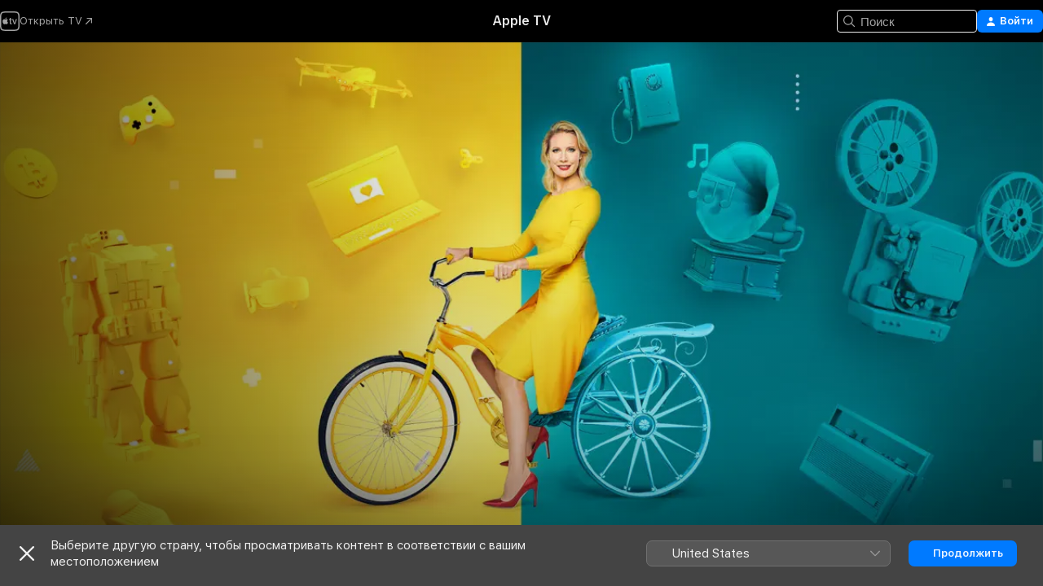

--- FILE ---
content_type: application/javascript
request_url: https://tv.apple.com/assets/translations~C7vwramoA5.js
body_size: 22685
content:
const e={"AMP.Shared.AX.Close":"Закрыть","AMP.Shared.AX.SignIn":"Войти","AMP.Shared.AccountMenu.Help":"Справка","AMP.Shared.AccountMenu.Settings":"Настройки","AMP.Shared.AccountMenu.SignOut":"Выйти","AMP.Shared.Add":"Добавить","AMP.Shared.AwayFromHomeBanner.AriaLabel":"Выберите баннер страны или региона","AMP.Shared.AwayFromHomeBanner.Heading":"Выберите другую страну, чтобы просматривать контент в соответствии с вашим местоположением","AMP.Shared.ContentA.Comma.ContentB":"@@contentA@@, @@contentB@@","AMP.Shared.ContextualMenu.AddToLibrary":"Добавить в медиатеку","AMP.Shared.ContextualMenu.DeleteFromLibrary":"Удалить из медиатеки","AMP.Shared.ContextualMenu.Favorite":"Добавить в избранное","AMP.Shared.ContextualMenu.HideLyricsPronunciation":"**AMP.Shared.ContextualMenu.HideLyricsPronunciation**","AMP.Shared.ContextualMenu.HideLyricsTranslations":"**AMP.Shared.ContextualMenu.HideLyricsTranslations**","AMP.Shared.ContextualMenu.PlayLast":"Воспроизвести последн.","AMP.Shared.ContextualMenu.PlayNext":"Воспроизвести далее","AMP.Shared.ContextualMenu.Share":"Поделиться","AMP.Shared.ContextualMenu.ShowLyricsPronunciation":"**AMP.Shared.ContextualMenu.ShowLyricsPronunciation**","AMP.Shared.ContextualMenu.ShowLyricsTranslations":"**AMP.Shared.ContextualMenu.ShowLyricsTranslations**","AMP.Shared.ContextualMenu.SuggestLess":"Предлагать меньше","AMP.Shared.ContextualMenu.UndoSuggestLess":"Отменить «Предлагать меньше»","AMP.Shared.ContextualMenu.Unfavorite":"Убрать из избранного","AMP.Shared.ContextualSharing.CopyEmbedCode.Label":"Скопировать код для встраивания","AMP.Shared.ContextualSharing.CopyEmbedCode.SuccessMessage":"Встроенный код скопирован","AMP.Shared.ContextualSharing.CopyLink.Label":"Скопировать ссылку","AMP.Shared.ContextualSharing.CopyLink.SuccessMessage":"Ссылка скопирована","AMP.Shared.ContextualSharing.Facebook":"Facebook","AMP.Shared.ContextualSharing.Twitter":"Twitter","AMP.Shared.Done":"Готово","AMP.Shared.DropdownMenu.Continue":"Продолжить","AMP.Shared.Edit":"Правка","AMP.Shared.Error.ItemNotFound":"Запрашиваемая страница не найдена.","AMP.Shared.Footer.AllRightsReserved":"Все права защищены.","AMP.Shared.Footer.Apple.Text":"Apple Inc.","AMP.Shared.Footer.Apple.URL":"https://www.apple.com/ru/","AMP.Shared.Footer.CookiePolicy.Text":"Предупреждение об использовании файлов cookie","AMP.Shared.Footer.CookiePolicy.URL":"https://www.apple.com/legal/privacy/ru/cookies/","AMP.Shared.Footer.CopyrightYear":"Copyright © @@year@@","AMP.Shared.Footer.TermsOfUse.Text":"Условия пользования интернет-сервисами","AMP.Shared.Footer.TermsOfUse.URL":"https://www.apple.com/legal/internet-services/","AMP.Shared.JustAdded":"**AMP.Shared.JustAdded**","AMP.Shared.Library":"Медиатека","AMP.Shared.LocaleSwitcher.AfricaMiddleEastIndia":"Африка, Ближний Восток и Индия","AMP.Shared.LocaleSwitcher.AsiaPacific":"Азиатско-Тихоокеанский регион","AMP.Shared.LocaleSwitcher.Back":"Назад","AMP.Shared.LocaleSwitcher.Europe":"Европа","AMP.Shared.LocaleSwitcher.Heading":"Выберите страну или регион","AMP.Shared.LocaleSwitcher.LatinAmericaCaribbean":"Латинская Америка и страны Карибского бассейна","AMP.Shared.LocaleSwitcher.SeeAll":"См. все","AMP.Shared.LocaleSwitcher.SwitchLanguage":"Страница доступна на этом языке: @@language@@","AMP.Shared.LocaleSwitcher.USCanada":"США и Канада","AMP.Shared.NextPage":"Следующая страница","AMP.Shared.PreviousPage":"Предыдущая страница","AMP.Shared.SearchInput.Placeholder":"Поиск","AMP.Shared.SearchInput.Suggestions":"Рекомендации","AMP.Shared.Truncate.More":"ЕЩЕ","ASE.Shared.JustAdded":"Добавлено в медиатеку","ATV.EpisodeWithNumber":"СЕРИЯ @@episodeNumber@@","Epic.Stage.Title.Featured.Content":"Избранный контент","FUSE.AX.UI.Close.Navigation":"Закрыть навигацию","FUSE.AX.UI.Open.Navigation":"Открыть навигацию","FUSE.Common.ListDelimiter":" •","FUSE.Error.AnErrorOccurred":"Произошла ошибка","FUSE.Error.TryAgain":"Повторить попытку","FUSE.Explicit":"Ненормативный контент","FUSE.ForYou.MyAccount":"Моя учетная запись","FUSE.Loading":"Загрузка…","FUSE.Pause":"Пауза","FUSE.Play":"Воспроизвести","FUSE.Search.Cancel":"Отменить","FUSE.Search.In.Library":"Поиск в медиатеке","FUSE.Search.Showing.Results":"Результаты поиска «<mark>@@searchText@@</mark>»","FUSE.Sorts.Ascending":"По возрастанию","FUSE.Sorts.Descending":"По убыванию","MediaComponents.Common.Badge.Live":"ПРЯМОЙ ЭФИР","MediaComponents.Common.ListDelimiter":", ","MediaComponents.Explicit":"Ненормативный контент","MediaComponents.Video.Preview":"ПРЕДПРОСМОТР","TV.ADCopy":"Аудиодескрипция (AD) — это аудиодорожка с описанием происходящего на экране, предназначенная для слепых или слабовидящих.","TV.AboutShelf":"Описание","TV.Accessibility":"Универсальный доступ","TV.Accessibility.Badges.PreviewItunesExtras":"Предварительный просмотр iTunes Extras","TV.Additional":"Дополнительно","TV.Age":"возраст @@ageRating@@","TV.AgeRating":"@@ageRating@@+","TV.AlwaysOn":"Всегда включено","TV.AppleMusic.ChannelPage.ButtonLabel":"Открыть Apple Music","TV.Audio":"Аудио","TV.AutoSubs.MutedAutoSubs.Note":"Субтитры включены в беззвучном режиме","TV.AutoSubs.SkipBackAutoSubs.Note":"Субтитры включены на @@duration@@ сек.","TV.Available":"Доступно","TV.AvailableOnChannel":"Доступно на @@channel@@","TV.AvailableToBuy":"Доступно для покупки за @@price@@","TV.AvailableToPreorder":"Доступно для предзаказа за @@price@@","TV.AvailableToRent":"Доступно для проката за @@price@@","TV.Average":"Средняя оценка","TV.Banner.ComingSoon":"Доступно с @@date@@","TV.Banner.DescriptionNotAvailable":"Описание для этого контента еще не доступно.","TV.BlackedOut":"Игра транслируется в прямом эфире на канале @@channel@@, но в Вашем регионе она недоступна.","TV.BundlePurchase.Purchased":"Куплено","TV.Button.AccountSettings":"Настройки учетной записи","TV.Button.Add":"Добавить","TV.Button.AddToUpNext":"В раздел «На очереди»","TV.Button.Added":"Добавлено","TV.Button.BroadcastOptions":"Сменить язык","TV.Button.Browse":"Обзор","TV.Button.Buy":"Купить","TV.Button.BuySeasons":"Купить сезоны","TV.Button.BuySeasons.few":"Купить сезоны","TV.Button.BuySeasons.many":"Купить сезоны","TV.Button.BuySeasons.one":"Купить сезон","TV.Button.BuySeasons.some":"Купить сезоны","TV.Button.BuySeasons.zero":"Купить сезоны","TV.Button.Cancel":"Отменить","TV.Button.CatchUpToLive":"Наверстать","TV.Button.ChannelFree":"Смотрите @@channelName@@ бесплатно","TV.Button.Connect":"Подключить","TV.Button.Connect.Disclaimer":"Может потребоваться подписка","TV.Button.Continue":"Продолжить","TV.Button.Done":"Готово","TV.Button.Download":"Загрузить","TV.Button.Explore":"Посмотреть @@channelName@@","TV.Button.ExploreChannel":"Посмотреть канал","TV.Button.ExploreGeneric":"Просмотр","TV.Button.FirstEpisode":"Первая серия","TV.Button.Follow":"Подписаться","TV.Button.Follow.Name":"Подписаться на: @@name@@","TV.Button.FollowTeam":"Подписаться на команду","TV.Button.Following":"Подписки","TV.Button.Following.Name":"Подписаться на: @@name@@","TV.Button.FreeMonths":"@@count@@ мес. бесплатно","TV.Button.FreeMonths.few":"@@count@@ мес. бесплатно","TV.Button.FreeMonths.many":"@@count@@ мес. бесплатно","TV.Button.FreeMonths.one":"@@count@@ мес. бесплатно","TV.Button.FreeMonths.some":"@@count@@ мес. — бесплатно","TV.Button.FreeMonths.zero":"@@count@@ мес. бесплатно","TV.Button.FreeYears":"@@count@@ г. бесплатно","TV.Button.FreeYears.few":"@@count@@ года бесплатно","TV.Button.FreeYears.many":"@@count@@ лет — бесплатно","TV.Button.FreeYears.one":"@@count@@ год бесплатно","TV.Button.FreeYears.some":"@@count@@ г. бесплатно","TV.Button.FreeYears.zero":"@@count@@ лет — бесплатно","TV.Button.FullReplay":"Полный повтор","TV.Button.Game":"Игра","TV.Button.Get":"Загрузить","TV.Button.GoToShow":"Перейти к телешоу","TV.Button.LearnAboutVisionPro":"Об Apple Vision Pro","TV.Button.LearnMore":"Подробнее","TV.Button.MarkAllEpisodesAsWatched":"Пометить все серии как просмотренные","TV.Button.MarkEpisodeAsWatched":"Пометить серию как просмотренную","TV.Button.MarkEventAsWatched":"Пометить как просмотренное","TV.Button.MarkMovieAsWatched":"Пометить фильм как просмотренный","TV.Button.Match":"Матч","TV.Button.MoreInfo":"Подробнее","TV.Button.NotNow":"Не сейчас","TV.Button.Open":"Открыть","TV.Button.OpenIn":"Открыть в","TV.Button.Play":"Воспроизвести","TV.Button.Play.Channel":"Воспроизвести на @@channelName@@","TV.Button.PlayAgain":"Повторить","TV.Button.PlayEpisode":"Воспроизвести серию","TV.Button.PlayEpisodeAbbreviated":"Смотреть серию @@episodeNumber@@","TV.Button.PlayFirstEpisode":"Воспроизвести первую серию","TV.Button.PlayFreeEpisode":"Смотреть серию бесплатно","TV.Button.PlayFreeLiveGame":"Включить прямую трансляцию","TV.Button.PlayFreeMovie":"Смотреть фильм бесплатно","TV.Button.PlayFreePostGame":"Смотреть бесплатный матч","TV.Button.PlaySeasonEpisode":"Смотреть: сезон @@seasonNumber@@, серия @@episodeNumber@@","TV.Button.PreOrder":"Предзаказ за @@buyPrice@@","TV.Button.RaceInThirty":"Гонка через 30 мин","TV.Button.Recap":"Основные моменты","TV.Button.RedeemStudentOffer":"Воспользоваться предложением для учащихся","TV.Button.RemoveFromPlayHistory":"Удалить из недавно просмотренного","TV.Button.Rent":"Взять напрокат","TV.Button.RentAndWatchLater":"Взять напрокат и посмотреть позже","TV.Button.RentAndWatchNow":"Взять напрокат и посмотреть сейчас","TV.Button.Resume":"Продолжить","TV.Button.Resume.FullReplay":"Возобновить полный повтор","TV.Button.Resume.RaceInThirty":"Возобновить гонку через 30 с","TV.Button.ResumeEpisode":"Продолжить просмотр","TV.Button.ResumeGame":"Смотреть игру дальше","TV.Button.ResumeMatch":"Смотреть матч дальше","TV.Button.ResumeRecap":"Смотреть сводку дальше","TV.Button.ResumeSeasonEpisode":"Смотреть сер. @@episodeNumber@@ сез. @@seasonNumber@@ дальше","TV.Button.SeeAll":"Cмотреть все","TV.Button.SignInOrCreateAccount":"Вход или создание Аккаунта Apple","TV.Button.SubscribeChannel":"Подписаться на @@channelName@@","TV.Button.SubscribeChannelFree":"@@channelName@@ — попробовать бесплатно","TV.Button.SubscribeFree":"Попробовать бесплатно","TV.Button.Unfollow":"Отписаться","TV.Button.Unfollow.Name":"Отменить подписку на: @@name@@","TV.Button.UpNext.Add":"В раздел «На очереди»","TV.Button.UpNext.InUpNext":"В разделе «На очереди»","TV.Button.UpNext.Remove":"Удалить из раздела «На очереди»","TV.Button.UpsellSignIn":"Уже есть подписка? Войти","TV.Button.ViewDetails":"Подробнее","TV.Button.Watch":"Смотреть","TV.Button.WatchFromBeginning":"Смотреть с начала","TV.Button.WatchFromBeginning.Feed":"Смотреть с начала (@@feed@@)","TV.Button.WatchGame":"Смотреть игру","TV.Button.WatchInMultiview":"Мультипросмотр","TV.Button.WatchLive":"Прямой эфир","TV.Button.WatchLive.Feed":"Смотреть в прямом эфире (@@feed@@)","TV.Button.WatchMatch":"Смотреть матч","TV.Button.WatchPreview":"Предпросмотр","TV.Button.WatchRecap":"Смотреть основные моменты","TV.Button.WatchReplay":"Смотреть повтор","TV.Button.Watchlist.Add":"Добавить в Мой список","TV.Button.Watchlist.InWatchlist":"В Моем списке","TV.Button.Watchlist.Remove":"Удалить из «Моего списка»","TV.BuyCopy":"С данным фильмом предоставляется доступ к iTunes Extras. Минимальные требования для использования iTunes Extras: наличие iOS 8, Apple TV 6.2, Apple Music 11.3 для OS X 10.9.3 или Windows 7.","TV.BuyFor":"Купить этот контент (@@itemName@@) за @@price@@?","TV.BuyForPrice":"Купить за @@buyPrice@@","TV.BuyFrom":"Купить по цене от @@buyPrice@@","TV.BuyOrRent":"Купить или взять напрокат","TV.BuyOrRentForPrice":"@@buyPrice@@ или @@rentPrice@@","TV.CCCopy":"Скрытые субтитры — это субтитры на доступных языках, передающие диалоги и другую звуковую информацию.","TV.ChannelAllShelf":"Пробная подписка на каналы Apple TV","TV.ChannelAvailableShelf":"Доступные каналы Apple TV","TV.ChannelMyShelf":"Мои каналы","TV.Coming":"Скоро","TV.ComingDateShortMonthDay":"Выходит @@date@@","TV.ComingDateShortMonthYear":"Выходит @@date@@","TV.ComingIn":"НА ЭКРАНАХ","TV.ComingInMonth":"Выходит @@date@@","TV.ComingMonth":"Скоро","TV.ComingMonthDay":"Скоро","TV.ComingMonthYear":"Скоро","TV.ComingOn":"ДАТА ВЫХОДА:","TV.ComingOnDay":"Выходит @@date@@","TV.ComingSoon":"Скоро","TV.ComingThisDayOfWeek":"День выхода: @@date@@","TV.ComingThisFridayNextWeek":"Выходит в пятницу","TV.ComingThisFridayThisWeek":"Выходит в пятницу","TV.ComingThisMondayNextWeek":"Выходит в понедельник","TV.ComingThisMondayThisWeek":"Выходит в понедельник","TV.ComingThisSaturdayNextWeek":"Выходит в субботу","TV.ComingThisSaturdayThisWeek":"Выходит в субботу","TV.ComingThisSundayNextWeek":"Выходит в воскресенье","TV.ComingThisSundayThisWeek":"Выходит в воскресенье","TV.ComingThisThursdayNextWeek":"Выходит в четверг","TV.ComingThisThursdayThisWeek":"Выходит в четверг","TV.ComingThisTuesdayNextWeek":"Выходит во вторник","TV.ComingThisTuesdayThisWeek":"Выходит во вторник","TV.ComingThisWednesdayNextWeek":"Выходит в среду","TV.ComingThisWednesdayThisWeek":"Выходит в среду","TV.ComingYear":"Скоро","TV.ComingYearAbbreviated":"Выходит @@date@@","TV.Confirmation.Account":"Учетная запись","TV.Confirmation.AudioLang1":"Аудио: @@language@@","TV.Confirmation.AudioMore":"…и еще @@number@@","TV.Confirmation.ChooseVersionsHeader":"Выберите версию","TV.Confirmation.DisclaimerRental":"У Вас будет 30 дней, чтобы начать просмотр фильма, и 48 часов, чтобы завершить просмотр. Можно загрузить контент, взятый напрокат, на одно устройство и просматривать его на другом.","TV.Confirmation.DisclaimerRentalExtras":"При прокате этого фильма доступ к материалам iTunes Extras не предоставляется, поскольку они доступны только при покупке фильмов в более высоком качестве.","TV.Confirmation.DisclaimerSeasonMultiPass":"Этот мультиабонемент включает последнюю серию (при наличии) и следующие 15 новых серий этого шоу.","TV.Confirmation.DisclaimerSeasonPass":"Данный сезонный абонемент включает все нынешние и будущие серии этого сезона.","TV.Confirmation.RentDisclaimerRentalDays":"@@count@@ ч.","TV.Confirmation.RentDisclaimerRentalDays.few":"@@count@@ ч.","TV.Confirmation.RentDisclaimerRentalDays.many":"@@count@@ ч.","TV.Confirmation.RentDisclaimerRentalDays.one":"@@count@@ ч.","TV.Confirmation.RentDisclaimerRentalDays.some":"@@count@@ ч.","TV.Confirmation.RentDisclaimerRentalDays.zero":"@@count@@ ч.","TV.Confirmation.RentDisclaimerRentalHours":"@@count@@ ч.","TV.Confirmation.RentDisclaimerRentalHours.few":"@@count@@ ч.","TV.Confirmation.RentDisclaimerRentalHours.many":"@@count@@ ч.","TV.Confirmation.RentDisclaimerRentalHours.one":"@@count@@ ч.","TV.Confirmation.RentDisclaimerRentalHours.some":"@@count@@ ч.","TV.Confirmation.RentDisclaimerRentalHours.zero":"@@count@@ ч.","TV.Confirmation.SubtitlesLang1":"Субтитры: @@language@@","TV.Confirmation.SubtitlesMore":"...и еще @@number@@","TV.Confirmation.VersionsButton":"Другие версии","TV.Dialog.PlaybackModeSelector.Subtitle":"Какую версию хотите воспроизвести?","TV.Dialog.PlaybackModeSelector.Title":"Как хотите посмотреть?","TV.Dialog.StartOver.FeedSelector.Title":"Выбранная трансляция","TV.Dialog.StartOver.SelectedFeed":"Выбран язык: @@feed@@","TV.Dialog.StreamSelector.Title":"Выбор языка","TV.Dialog.UpsellButton.SeeAllPlans":"См. все планы","TV.Episode.Abbreviated":"Серия @@episodeNumber@@","TV.EpisodeBundle.EpisodeOrdinal":"@@ordinal@@. @@title@@","TV.Episodes":"Серии","TV.Error.ContentUnavailable":"Этот контент больше не доступен.","TV.Error.ErrorPageDescription":"Не удалось загрузить контент. Если это продолжится, проверьте подключение к интернету.","TV.Error.ErrorPageTitle":"Контент недоступен","TV.Error.Unexpected":"Произошла непредвиденная ошибка.","TV.Extras.Button.PlayAllVideos":"Воспроизвести все","TV.Extras.Button.Slideshow":"Слайд-шоу","TV.Extras.Dialog.Error.Description":"Запрашиваемый объект недоступен.","TV.Extras.Dialog.Error.Title":"iTunes Extras","TV.Extras.PreviewNotice":"Больше возможностей\nс HD-версией","TV.ExtrasShelf.Title":"Бонусный контент","TV.FavoriteTeams.Description":"Обновите список команд, на которые Вы подписаны.","TV.FavoriteTeams.Title":"Ваши любимые команды","TV.Favorites.EmptyDesc":"Добавляйте любимые команды, чтобы видеть их игры в разделе «На очереди». Мы будем напоминать о начале игры и сообщать, когда играющие команды приблизятся друг к другу по количеству набранных очков.","TV.Favorites.Leagues":"Лиги","TV.Favorites.MyFavTeams":"Любимые команды","TV.Favorites.PickTeams":"Выберите любимые команды","TV.Favorites.PickTeams.Description":"Вы никогда не пропустите матч своих фаворитов — мы сообщим обо всех предстоящих играх c их участием.","TV.Favorites.Title":"Избранное","TV.Formula1.Name":"Формула-1","TV.Fresh":"Fresh","TV.GameIsLive":"Игра в прямом эфире","TV.Genre":"Жанр","TV.Get":"Загрузить","TV.GroupActivities.CannotSharePlayErrorTitle":"Невозможно использовать SharePlay","TV.GroupActivities.NoAvailableSubscriptionErrorMessage":"Эта подписка больше не доступна через каналы Apple TV.","TV.GroupActivities.NoAvailableTransactionErrorMessage":"Этот контент больше не доступен для покупки или проката.","TV.GroupActivities.UnknownErrorAction":"ОК","TV.HighMotion":"Высокая частота","TV.Hours":"@@hr@@ ч.","TV.HoursMinutes":"@@hr@@ ч. @@min@@ мин.","TV.HowToWatch":"Перед просмотром","TV.HowToWatch.Buy":"Купить","TV.HowToWatch.BuyEpisode":"Купить серию","TV.HowToWatch.BuyFromPrice":"От @@price@@","TV.HowToWatch.BuyMultiSeasonPass":"Купить мультисезонный абонемент","TV.HowToWatch.BuyPrice":"Купить за @@price@@","TV.HowToWatch.BuySeasonAllEpisodesNumber":"Купить все серии @@seasonNumber@@ сезона","TV.HowToWatch.BuySeasonNumber":"Купить @@seasonNumber@@ сезон","TV.HowToWatch.BuySeasonPassNumber":"Купить абонемент на @@seasonNumber@@ сезон","TV.HowToWatch.BuySeasons":"Купить сезоны","TV.HowToWatch.ChannelSubscription":"Подписка на канал","TV.HowToWatch.CompleteSeason":"Дополнить сезон","TV.HowToWatch.CompleteSeasonNumber":"Дополнить @@seasonNumber@@ сезон","TV.HowToWatch.CompleteSeasonPassNumber":"Дополнить абонемент на @@seasonNumber@@ сезон","TV.HowToWatch.Get":"Загрузить","TV.HowToWatch.GetApp":"Загрузить приложение @@appName@@","TV.HowToWatch.GetAppName":"Загрузить «@@appName@@»","TV.HowToWatch.GetEpisode":"Загрузить серию","TV.HowToWatch.LiveNow":"Уже доступно","TV.HowToWatch.MultiSeasonPass":"Мультисезонный абонемент","TV.HowToWatch.Open":"Открыть","TV.HowToWatch.OpenIn":"Открыть в","TV.HowToWatch.OpenInApp":"Открыть в приложении @@appName@@","TV.HowToWatch.OpenInAppName":"Открыть в @@appName@@","TV.HowToWatch.OpenPunchoutChannel":"Открыть @@channelName@@","TV.HowToWatch.Play":"Смотреть","TV.HowToWatch.PreOrder":"Предзаказ","TV.HowToWatch.PreOrdered":"Предзаказ","TV.HowToWatch.Rent":"Взять напрокат","TV.HowToWatch.RentPrice":"Взять напрокат за @@price@@","TV.HowToWatch.ReplaysAvailableSoon":"Повторы скоро станут доступны","TV.HowToWatch.Resume":"Продолжить","TV.HowToWatch.SeasonAllEpisodesNumber":"Все серии @@seasonNumber@@ сезона","TV.HowToWatch.SeasonNumber":"Сезон @@seasonNumber@@","TV.HowToWatch.SeasonNumberRange":"Сезон @@seasonNumberRange@@","TV.HowToWatch.SeasonPassNumber":"Абонемент на @@seasonNumber@@ сезон","TV.HowToWatch.Seasons":"Сезоны","TV.HowToWatch.SeasonsNumberRange":"Сезоны @@seasonNumberRange@@","TV.HowToWatch.SubTitle.Purchased":"Куплено","TV.HowToWatch.SubTitle.Rent":"30 дн. на просмотр","TV.HowToWatch.SubTitle.Rented":"Взято напрокат","TV.HowToWatch.SubTitle.iTunesExtras":"Включает iTunes Extras","TV.HowToWatch.SubscribeChannel":"Подписаться на @@channelName@@","TV.HowToWatch.SubscribeChannelFree":"Пробная подписка на @@channelName@@","TV.HowToWatch.SubscribeChannelPriceTitleDay":"@@price@@⁠/⁠день","TV.HowToWatch.SubscribeChannelPriceTitleMonth":"@@price@@ в месяц","TV.HowToWatch.SubscribeChannelPriceTitleYear":"@@price@@⁠/⁠год","TV.HowToWatch.Subscribed":"Есть подписка","TV.HowToWatch.SubscribedChannel":"Воспроизвести на @@channelName@@","TV.HowToWatch.SubscribedChannelPlay":"Воспроизвести","TV.HowToWatch.Update":"Обновить","TV.HowToWatch.VersionsButtonText":"Версий: @@count@@","TV.HowToWatch.VersionsButtonText.few":"Версий: @@count@@","TV.HowToWatch.VersionsButtonText.many":"Версий: @@count@@","TV.HowToWatch.VersionsButtonText.one":"@@count@@ версия","TV.HowToWatch.VersionsButtonText.some":"Версий: @@count@@","TV.HowToWatch.VersionsButtonText.zero":"Версий: @@count@@","TV.HowToWatch.VersionsFocusText":"Версий: @@count@@","TV.HowToWatch.VersionsFocusText.few":"Версий: @@count@@","TV.HowToWatch.VersionsFocusText.many":"Версий: @@count@@","TV.HowToWatch.VersionsFocusText.one":"@@count@@ версия","TV.HowToWatch.VersionsFocusText.some":"Версий: @@count@@","TV.HowToWatch.VersionsFocusText.zero":"Версий: @@count@@","TV.HowToWatch.WatchMovie":"Смотреть фильм","TV.Hud.AddedFreeDays":"Добавлено @@count@@ дн. бесплатно","TV.Hud.AddedFreeDays.few":"Добавлено @@count@@ дн. бесплатно","TV.Hud.AddedFreeDays.many":"Добавлено @@count@@ дн. бесплатно","TV.Hud.AddedFreeDays.one":"Добавлен @@count@@ день бесплатно","TV.Hud.AddedFreeDays.some":"Добавлено @@count@@ дн. бесплатно","TV.Hud.AddedFreeDays.zero":"Добавлено @@count@@ дн. бесплатно","TV.Hud.AddedFreeMonths":"Добавлено @@count@@ мес. бесплатно","TV.Hud.AddedFreeMonths.few":"Добавлено @@count@@ мес. бесплатно","TV.Hud.AddedFreeMonths.many":"Добавлено @@count@@ мес. бесплатно","TV.Hud.AddedFreeMonths.one":"Добавлен @@count@@ месяц бесплатно","TV.Hud.AddedFreeMonths.some":"Добавлено @@count@@ мес. бесплатно","TV.Hud.AddedFreeMonths.zero":"Добавлено @@count@@ мес. бесплатно","TV.Hud.AddedFreeYears":"Добавлено @@count@@ лет бесплатно","TV.Hud.AddedFreeYears.few":"Добавлено @@count@@ года бесплатно","TV.Hud.AddedFreeYears.many":"Добавлено @@count@@ лет бесплатно","TV.Hud.AddedFreeYears.one":"Добавлен @@count@@ год бесплатно","TV.Hud.AddedFreeYears.some":"Добавлено @@count@@ года бесплатно","TV.Hud.AddedFreeYears.zero":"Добавлено @@count@@ лет бесплатно","TV.Hud.KeepWatchingChannel":"Продолжить просмотр @@channelName@@","TV.Hud.StartWatching":"Вы можете начать просмотр.","TV.Hud.Subscribed.Generic":"Подписки","TV.Hud.SubscribedToChannel":"Подписка на @@channelName@@","TV.Hud.TitleAppleTVPlusOfferRedeemed":"Теперь у Вас есть Apple TV","TV.Hud.TitleAppleTVPlusOfferRedeemed_tvOS":"Apple TV добавлен","TV.Immersive":"С эффектом присутствия","TV.InTheatersNow":"Уже в кинотеатрах","TV.ItunesExtras":"iTunes Extras","TV.Languages":"Языки","TV.LinkFailureDescription":"При переходе по этой ссылке возникли ошибки. Подождите и повторите попытку.","TV.LinkFailureTitle":"Не удалось перейти по ссылке","TV.LinkSoftwareUpdateDescription":"Чтобы открыть эту страницу на Apple TV, необходимо обновить iOS до последней версии.","TV.LinkSoftwareUpdateTitle":"Необходимо обновить iOS","TV.LocalNotifications.AppInstallComplete.Body":"Нажмите, чтобы воспроизвести «@@contentName@@».","TV.LocalNotifications.AppInstallComplete.Title":"Приложение @@appName@@ готово","TV.LocalNotificationsAlert.Body":"Получайте актуальные уведомления. Управляйте ими в разделе «Настройки».","TV.LocalNotificationsAlert.Title":"ТВ-уведомления","TV.Location.SettingsPrompt.ButtonTitle.Sports":"Разрешить","TV.Location.SettingsPrompt.CancelTitle.Sports":"Не разрешать","TV.Location.SettingsPrompt.Message.Sports":"Включите службы геолокации для приложения TV в настройках, чтобы определить доступные игры и получать актуальную рекламу.","TV.Location.SettingsPrompt.Title.Sports":"Требуется геопозиция","TV.LocationBlackedOut":"В этой геопозиции трансляция заблокирована.","TV.MediaShowcase.BonusGenre":"Бонусный контент","TV.MediaShowcase.ExtraGenre":"Дополнения","TV.MediaShowcase.GotoChannel":"Перейти к каналу","TV.MediaShowcase.GotoEpisode":"Перейти к серии","TV.MediaShowcase.GotoGame":"Перейти к игре","TV.MediaShowcase.GotoMatch":"Перейти к матчу","TV.MediaShowcase.GotoMovie":"Перейти к фильму","TV.MediaShowcase.GotoShow":"Перейти к телешоу","TV.MediaShowcase.InterviewGenre":"Интервью","TV.MediaShowcase.ItemTypeEpisode":"Серия","TV.MediaShowcase.ItemTypeMovie":"Фильм","TV.MediaShowcase.ItemTypeShow":"Телешоу","TV.MediaShowcase.KeyPlaysGenre":"Подборка","TV.MediaShowcase.LongPressDisclaimer":"Нажмите и удерживайте для выбора вариантов","TV.MediaShowcase.MoreInfo":"Подробнее","TV.MediaShowcase.NotableMomentGenre":"Значимый момент","TV.MediaShowcase.OpenTV":"**TV.MediaShowcase.OpenTV**","TV.MediaShowcase.Options":"Варианты","TV.MediaShowcase.PlayTrailer":"Запустить трейлер","TV.MediaShowcase.PressConferenceGenre":"Пресс-конференция","TV.MediaShowcase.PreviewGenre":"Предпросмотр","TV.MediaShowcase.PromotionalGenre":"Реклама","TV.Minutes":"@@min@@ мин.","TV.Movie":"Фильм","TV.MovieBundle.Buy":"Купить за @@price@@","TV.MovieBundle.ShelfTitle":"Входит в эти коллекции","TV.Notification.TeamAdded":"Команда @@teamName@@ добавлена","TV.Notification.TeamRemoved":"Команда @@teamName@@ удалена","TV.OfferSheet.Buy.HeaderTitle":"Купить «@@contentTitle@@»","TV.OfferSheet.Punchout.HeaderTitle":"Предлагаем посмотреть: «@@contentTitle@@»","TV.OfferSheet.Show.BuyEpisode":"Купить серию","TV.OfferSheet.Show.BuySeason":"Купить сезон","TV.OfferSheet.Versions.HeaderTitle":"Версии","TV.OtherGames":"Другие игры","TV.Person.Born":"Дата рождения: @@date@@","TV.Person.SnapshotUrlText":"@@title@@ — Apple","TV.Play":"Воспроизвести","TV.Playback.Duration.Hours":"@@hr@@ ч.","TV.Playback.Duration.HoursMinutes":"@@hr@@ ч. @@min@@ мин.","TV.Playback.Duration.Minutes":"@@min@@ мин.","TV.Playback.Watching":"В процессе просмотра","TV.Popover.Sharing.Episode":"Поделиться серией...","TV.Popover.Sharing.Generic":"Поделиться...","TV.Popover.Sharing.Movie":"Поделиться фильмом...","TV.Popover.Sharing.Show":"Поделиться телешоу...","TV.Popover.Sharing.Sport":"Поделиться...","TV.PostPlay.SubscribeToKeepWatching":"Подпишитесь, чтобы продолжить просмотр","TV.PreOrderCopy":"Предзаказ @@itemName@@","TV.PreOrderFor":"Оформить предзаказ на этот контент («@@itemName@@») по цене @@price@@?","TV.Preview":"Предпросмотр","TV.Primary":"Основной","TV.Punchout":"Открыть в…","TV.Rated":"Рейтинг","TV.ReaderMode.Description.Authenticated.Channel.3PTV":"Встроенные покупки не разрешены на этом устройстве. Вы можете оформить подписку на канал «@@channel@@» в приложении Apple TV на iPhone, iPad и других устройствах для стриминга.","TV.ReaderMode.Description.Authenticated.MLS":"Вы можете оформить сезонный абонемент MLS на странице tv.apple.com/mls.","TV.ReaderMode.Description.Authenticated.MLS.3PTV":"Встроенные покупки не разрешены на этом устройстве. Вы можете оформить подписку в приложении Apple TV на iPhone, iPad и других устройствах для стриминга. Либо подпишитесь на MLS на странице tv.apple.com/offer/mls.","TV.ReaderMode.Description.Authenticated.PurchasesAndRentals.3PTV":"Встроенные покупки не разрешены на этом устройстве. Чтобы смотреть здесь, купите либо возьмите напрокат этот фильм или серию на устройстве Apple.","TV.ReaderMode.Description.Authenticated.TVPlus":"Вы можете оформить подписку на Apple TV на странице tv.apple.com.","TV.ReaderMode.Description.Authenticated.TVPlus.3PTV":"Встроенные покупки не разрешены на этом устройстве. Чтобы смотреть здесь, оформите подписку на Apple TV на устройстве Apple.","TV.ReaderMode.Description.Unauthenticated.Channel.3PTV":"Если у вас уже есть подписка на канал «@@channel@@», выполните вход. Вы можете оформить подписку в приложении Apple TV на iPhone, iPad и других устройствах для стриминга.","TV.ReaderMode.Description.Unauthenticated.MLS":"Вы можете оформить MLS Season Pass на странице tv.apple.com/mls.","TV.ReaderMode.Description.Unauthenticated.MLS.3PTV":"Если у вас уже есть подписка, выполните вход. Вы можете оформить подписку в приложении Apple TV на iPhone, iPad и других устройствах для стриминга. Либо подпишитесь на Apple TV на странице tv.apple.com/offer/mls.","TV.ReaderMode.Description.Unauthenticated.PurchasesAndRentals.3PTV":"Встроенные покупки не разрешены на этом устройстве, но вы можете смотреть фильмы, приобретенные или взятые напрокат через свой Аккаунт Apple. Для получения доступа выполните вход.","TV.ReaderMode.Description.Unauthenticated.TVPlus":"Вы можете оформить подписку на Apple TV на странице tv.apple.com.","TV.ReaderMode.Description.Unauthenticated.TVPlus.3PTV":"Встроенные покупки не разрешены на этом устройстве, но вы можете смотреть Apple TV, если оформили подписку через свой Аккаунт Apple. Для получения доступа выполните вход.","TV.Released":"Релиз","TV.RentFor":"Взять «@@itemName@@» напрокат за @@price@@?","TV.RentForPrice":"Взять напрокат за @@rentPrice@@","TV.Rental.FutureDate":"Доступно для проката с @@date@@","TV.Reviews":"Отзывы","TV.Role.Actor":"Актер/актриса","TV.Role.Advisor":"Эксперт","TV.Role.Anchor":"Ведущий/ведущая","TV.Role.As":"Роль: @@character@@","TV.Role.Cast":"В ролях","TV.Role.Creator":"Создатель","TV.Role.Director":"Режиссер","TV.Role.Guest":"Гость","TV.Role.GuestStar":"Приглашенная звезда","TV.Role.Host":"Ведущий","TV.Role.Music":"Музыка","TV.Role.Narrator":"Рассказчик","TV.Role.Other":"Другое","TV.Role.Performer":"Исполнитель","TV.Role.Producer":"Продюсер","TV.Role.Self":"В роли себя","TV.Role.Starring":"В главных ролях","TV.Role.Voice":"Голос","TV.Role.Writer":"Сценарист","TV.Rotten":"Rotten","TV.RottenTomatoesPercent":"@@percent@@ %","TV.Runtime":"Длительность","TV.SDHCopy":"Субтитры для глухих и слабослышащих (SDH) — это субтитры на языке оригинала, передающие диалоги и другую звуковую информацию.","TV.Scores.Baseball.Bottom.Inning.Glyph":"▼ @@inning@@","TV.Scores.Baseball.Delayed.Inning":"@@inning@@, задержка","TV.Scores.Baseball.Postponed":"Перенос","TV.Scores.Baseball.Top.Inning.Glyph":"▲ @@inning@@","TV.Scores.End":"Конец","TV.Scores.End.iOS":"@@ordinal@@@@separator@@конец","TV.Scores.EndOfHalf.First":"Конец 1-го тайма","TV.Scores.EndOfHalf.Second":"Конец 2-го тайма","TV.Scores.EndOfPeriod.First":"Конец 1-го периода","TV.Scores.EndOfPeriod.Fourth":"Конец 4-го периода","TV.Scores.EndOfPeriod.Second":"Конец 2-го периода","TV.Scores.EndOfPeriod.Third":"Конец 3-го периода","TV.Scores.EndOfQuarter.First":"Конец 1-й четверти","TV.Scores.EndOfQuarter.Fourth":"Конец 4-й четверти","TV.Scores.EndOfQuarter.Second":"Конец 2-й четверти","TV.Scores.EndOfQuarter.Third":"Конец 3-й четверти","TV.Scores.ExtraTime":"Дополнительное время","TV.Scores.ExtraTime.Clock":"@@time@@ в дополнительном времени","TV.Scores.ExtraTime.Short":"Доп. время","TV.Scores.Final":"Финал","TV.Scores.FinalScore":"Финальный счет","TV.Scores.FinalScoreFrom":"Финальный счет в @@time@@","TV.Scores.FinalScoreFrom.One":"Финальный счет в @@time@@","TV.Scores.Fulltime":"Конец матча","TV.Scores.Fulltime.Short":"Конец матча","TV.Scores.Halftime":"Конец тайма","TV.Scores.Halftime.Short":"Конец тайма","TV.Scores.Ordinal.Alternate.Baseball.Eighteenth":"18","TV.Scores.Ordinal.Alternate.Baseball.Eighth":"8","TV.Scores.Ordinal.Alternate.Baseball.Eleventh":"11","TV.Scores.Ordinal.Alternate.Baseball.Fifteenth":"15","TV.Scores.Ordinal.Alternate.Baseball.Fifth":"5","TV.Scores.Ordinal.Alternate.Baseball.First":"1","TV.Scores.Ordinal.Alternate.Baseball.Fourteenth":"14","TV.Scores.Ordinal.Alternate.Baseball.Fourth":"4","TV.Scores.Ordinal.Alternate.Baseball.Nineteenth":"19","TV.Scores.Ordinal.Alternate.Baseball.Ninth":"9","TV.Scores.Ordinal.Alternate.Baseball.Second":"2","TV.Scores.Ordinal.Alternate.Baseball.Seventeenth":"17","TV.Scores.Ordinal.Alternate.Baseball.Seventh":"7","TV.Scores.Ordinal.Alternate.Baseball.Sixteenth":"16","TV.Scores.Ordinal.Alternate.Baseball.Sixth":"6","TV.Scores.Ordinal.Alternate.Baseball.Tenth":"10","TV.Scores.Ordinal.Alternate.Baseball.Third":"3","TV.Scores.Ordinal.Alternate.Baseball.Thirtienth":"13","TV.Scores.Ordinal.Alternate.Baseball.Thirtieth":"30","TV.Scores.Ordinal.Alternate.Baseball.Twelfth":"12","TV.Scores.Ordinal.Alternate.Baseball.Twentieth":"20","TV.Scores.Ordinal.Alternate.Baseball.Twenty-Eighth":"28","TV.Scores.Ordinal.Alternate.Baseball.Twenty-Fifth":"25","TV.Scores.Ordinal.Alternate.Baseball.Twenty-First":"21","TV.Scores.Ordinal.Alternate.Baseball.Twenty-Fourth":"24","TV.Scores.Ordinal.Alternate.Baseball.Twenty-Ninth":"29","TV.Scores.Ordinal.Alternate.Baseball.Twenty-Second":"22","TV.Scores.Ordinal.Alternate.Baseball.Twenty-Seventh":"27","TV.Scores.Ordinal.Alternate.Baseball.Twenty-Sixth":"26","TV.Scores.Ordinal.Alternate.Baseball.Twenty-Third":"23","TV.Scores.Ordinal.Eighteenth":"18","TV.Scores.Ordinal.Eighth":"8","TV.Scores.Ordinal.Eleventh":"11","TV.Scores.Ordinal.Fifteenth":"15","TV.Scores.Ordinal.Fifth":"5","TV.Scores.Ordinal.First":"1","TV.Scores.Ordinal.Fourteenth":"14","TV.Scores.Ordinal.Fourth":"4","TV.Scores.Ordinal.Nineteenth":"19","TV.Scores.Ordinal.Ninth":"9","TV.Scores.Ordinal.Second":"2","TV.Scores.Ordinal.Seventeenth":"17","TV.Scores.Ordinal.Seventh":"7","TV.Scores.Ordinal.Sixteenth":"16","TV.Scores.Ordinal.Sixth":"6","TV.Scores.Ordinal.Tenth":"10","TV.Scores.Ordinal.Third":"3","TV.Scores.Ordinal.Thirtienth":"13","TV.Scores.Ordinal.Thirtieth":"30","TV.Scores.Ordinal.Twelfth":"12","TV.Scores.Ordinal.Twentieth":"20","TV.Scores.Ordinal.Twenty-Eighth":"28","TV.Scores.Ordinal.Twenty-Fifth":"25","TV.Scores.Ordinal.Twenty-First":"21","TV.Scores.Ordinal.Twenty-Fourth":"24","TV.Scores.Ordinal.Twenty-Ninth":"29","TV.Scores.Ordinal.Twenty-Second":"22","TV.Scores.Ordinal.Twenty-Seventh":"27","TV.Scores.Ordinal.Twenty-Sixth":"26","TV.Scores.Ordinal.Twenty-Third":"23","TV.Scores.Overtime":"Овертайм","TV.Scores.Overtime.Clock":"@@time@@ в овертайме","TV.Scores.Overtime.Short":"Овертайм","TV.Scores.Overtime.Short.Fifth":"5-й овертайм","TV.Scores.Overtime.Short.First":"1-й овертайм","TV.Scores.Overtime.Short.Fourth":"4-й овертайм","TV.Scores.Overtime.Short.Second":"2-й овертайм","TV.Scores.Overtime.Short.Seventh":"7-й овертайм","TV.Scores.Overtime.Short.Sixth":"6-й овертайм","TV.Scores.Overtime.Short.Third":"3-й овертайм","TV.Scores.Penalties.Navigation":"ПЕНАЛЬТИ","TV.Scores.Shootout":"Пенальти","TV.Scores.Shootout.PENS":"ПЕНАЛЬТИ: @@score@@","TV.Scores.Shootout.Pens":"Пенальти @@score@@","TV.Scores.TimeInHalf.First":"@@time@@ в 1-м тайме","TV.Scores.TimeInHalf.Second":"@@time@@ во 2-м тайме","TV.Scores.TimeInPeriod.First":"@@time@@ в 1-м периоде","TV.Scores.TimeInPeriod.Fourth":"@@time@@ в 4-м периоде","TV.Scores.TimeInPeriod.Second":"@@time@@ во 2-м периоде","TV.Scores.TimeInPeriod.Third":"@@time@@ в 3-м периоде","TV.Scores.TimeInQuarter.First":"@@time@@ в 1-й четверти","TV.Scores.TimeInQuarter.Fourth":"@@time@@ в 4-й четверти","TV.Scores.TimeInQuarter.Second":"@@time@@ во 2-й четверти","TV.Scores.TimeInQuarter.Third":"@@time@@ в 3-й четверти","TV.Search":"Поиск","TV.Search.NoResultsFound":"По запросу «@@itemName@@» ничего не найдено. Введите другой поисковый запрос.","TV.SeasonEpisode.Abbreviated":"Сезон @@seasonNumber@@, серия @@episodeNumber@@","TV.SeasonEpisodeEpisodeTitle.AbbreviatedWithSeparator":"Сезон @@seasonNumber@@, серия @@episodeNumber@@ @@separator@@ «@@episodeTitle@@»","TV.SeasonEpisodeNumbers":"Сезон @@seasonNumber@@, серия @@episodeNumber@@","TV.SeasonEpisodeNumbersAndShowName":"@@showName@@, сезон @@seasonNumber@@, серия @@episodeNumber@@","TV.SeasonNumberAndShowName":"Сезон @@seasonNumber@@, «@@showName@@»","TV.SeasonTitle.Abbreviated":"Сезон @@seasonNumber@@","TV.SeasonTitleEpisodeEpisodeTitle.AbbreviatedWithSeparator":"«@@seasonTitle@@», серия @@episodeNumber@@ @@separator@@ «@@episodeTitle@@»","TV.SeasonsCount":"Сезонов: @@count@@","TV.SeasonsCount.few":"Сезонов: @@count@@","TV.SeasonsCount.many":"Сезонов: @@count@@","TV.SeasonsCount.one":"Сезонов: @@count@@","TV.SeasonsCount.some":"Сезонов: @@count@@","TV.SeasonsCount.zero":"Сезонов: @@count@@","TV.Separator":",","TV.Sports":"Спорт","TV.Sports.Away":"на выезде","TV.Sports.Badge.ReAir":"ПОВТОР ЭФИРА","TV.Sports.Home":"дома","TV.Sports.WatchLive.TeamDisplayName":"@@teamName@@ (@@homeOrAway@@)","TV.StoreDemo.PlaybackAlertDescription":"Это телешоу или фильм от @@channel@@ недоступны в магазине. Смотрите в приложении Apple TV на личном устройстве.","TV.StoreDemo.PlaybackAlertTitle":"Теперь доступно на канале @@channel@@","TV.StoreDemo.PurchaseAlertDescription":"Невозможно совершать покупки на этом демонстрационном устройстве.","TV.StoreDemo.PurchaseAlertTitle":"Совершение покупок ограничено","TV.Studio":"Студия","TV.SubDisclaimerDaysFreeMonthPrice":"@@duration@@ дн. бесплатно, затем @@price@@ в месяц","TV.SubDisclaimerDaysFreeMonthPrice.few":"@@duration@@ дн. бесплатно, затем @@price@@ в месяц","TV.SubDisclaimerDaysFreeMonthPrice.many":"@@duration@@ дн. бесплатно, затем @@price@@ в месяц","TV.SubDisclaimerDaysFreeMonthPrice.one":"@@duration@@ день бесплатно, затем @@price@@ в месяц","TV.SubDisclaimerDaysFreeMonthPrice.some":"@@duration@@ дн. бесплатно, затем @@price@@ в месяц","TV.SubDisclaimerDaysFreeMonthPrice.zero":"@@duration@@ дн. бесплатно, затем @@price@@ в месяц","TV.SubDisclaimerDaysFreeThenMonthPriceOrAnnual":"@@duration@@ дн. бесплатно, затем @@price@@ в месяц или по цене годовой подписки","TV.SubDisclaimerDaysFreeThenMonthPriceOrAnnual.few":"@@duration@@ дн. бесплатно, затем @@price@@ в месяц или по цене годовой подписки","TV.SubDisclaimerDaysFreeThenMonthPriceOrAnnual.many":"@@duration@@ дн. бесплатно, затем @@price@@ в месяц или по цене годовой подписки","TV.SubDisclaimerDaysFreeThenMonthPriceOrAnnual.one":"@@duration@@ день бесплатно, затем @@price@@ в месяц или по цене годовой подписки","TV.SubDisclaimerDaysFreeThenMonthPriceOrAnnual.some":"@@duration@@ дн. бесплатно, затем @@price@@ в месяц или по цене годовой подписки","TV.SubDisclaimerDaysFreeThenMonthPriceOrAnnual.zero":"@@duration@@ дн. бесплатно, затем @@price@@ в месяц или по цене годовой подписки","TV.SubDisclaimerDaysFreeYearPrice":"@@duration@@ дн. бесплатно, затем @@price@@ в год","TV.SubDisclaimerDaysFreeYearPrice.few":"@@duration@@ дн. бесплатно, затем @@price@@ в год","TV.SubDisclaimerDaysFreeYearPrice.many":"@@duration@@ дн. бесплатно, затем @@price@@ в год","TV.SubDisclaimerDaysFreeYearPrice.one":"@@duration@@ день бесплатно, затем @@price@@ в год","TV.SubDisclaimerDaysFreeYearPrice.some":"@@duration@@ дн. бесплатно, затем @@price@@ в год","TV.SubDisclaimerDaysFreeYearPrice.zero":"@@duration@@ дн. бесплатно, затем @@price@@ в год","TV.SubDisclaimerMonthsFreeMonthPrice":"@@duration@@ мес. бесплатно, затем @@price@@ в месяц","TV.SubDisclaimerMonthsFreeMonthPrice.few":"@@duration@@ мес. бесплатно, затем @@price@@ в месяц","TV.SubDisclaimerMonthsFreeMonthPrice.many":"@@duration@@ мес. бесплатно, затем @@price@@ в месяц","TV.SubDisclaimerMonthsFreeMonthPrice.one":"@@duration@@ мес. бесплатно, затем @@price@@ в месяц","TV.SubDisclaimerMonthsFreeMonthPrice.some":"@@duration@@ мес. бесплатно, затем @@price@@ в месяц","TV.SubDisclaimerMonthsFreeMonthPrice.zero":"@@duration@@ мес. бесплатно, затем @@price@@ в месяц","TV.SubDisclaimerMonthsFreeThenMonthPriceOrAnnual":"@@duration@@ мес. бесплатно, затем @@price@@ в месяц или по цене годовой подписки","TV.SubDisclaimerMonthsFreeThenMonthPriceOrAnnual.few":"@@duration@@ мес. бесплатно, затем @@price@@ в месяц или по цене годовой подписки","TV.SubDisclaimerMonthsFreeThenMonthPriceOrAnnual.many":"@@duration@@ мес. бесплатно, затем @@price@@ в месяц или по цене годовой подписки","TV.SubDisclaimerMonthsFreeThenMonthPriceOrAnnual.one":"@@duration@@ мес. бесплатно, затем @@price@@ в месяц или по цене годовой подписки","TV.SubDisclaimerMonthsFreeThenMonthPriceOrAnnual.some":"@@duration@@ мес. бесплатно, затем @@price@@ в месяц или по цене годовой подписки","TV.SubDisclaimerMonthsFreeThenMonthPriceOrAnnual.zero":"@@duration@@ мес. бесплатно, затем @@price@@ в месяц или по цене годовой подписки","TV.SubDisclaimerMonthsFreeYearPrice":"@@duration@@ мес. бесплатно, затем @@price@@ в год","TV.SubDisclaimerMonthsFreeYearPrice.few":"@@duration@@ мес. бесплатно, затем @@price@@ в год","TV.SubDisclaimerMonthsFreeYearPrice.many":"@@duration@@ мес. бесплатно, затем @@price@@ в год","TV.SubDisclaimerMonthsFreeYearPrice.one":"@@duration@@ мес. бесплатно, затем @@price@@ в год","TV.SubDisclaimerMonthsFreeYearPrice.some":"@@duration@@ мес. бесплатно, затем @@price@@ в год","TV.SubDisclaimerMonthsFreeYearPrice.zero":"@@duration@@ мес. бесплатно, затем @@price@@ в год","TV.SubDisclaimerResumesAfterDaysFree":"Списание средств возобновляется по истечении @@count@@ дн. бесплатного доступа.","TV.SubDisclaimerResumesAfterDaysFree.few":"@@count@@ дн.","TV.SubDisclaimerResumesAfterDaysFree.many":"@@count@@ дн.","TV.SubDisclaimerResumesAfterDaysFree.one":"Списание средств возобновляется по истечении @@count@@ дн. бесплатного доступа.","TV.SubDisclaimerResumesAfterDaysFree.some":"@@count@@ дн.","TV.SubDisclaimerResumesAfterDaysFree.zero":"@@count@@ дн.","TV.SubDisclaimerResumesAfterMonthsFree":"Списание средств возобновляется по истечении @@count@@ мес. бесплатного доступа.","TV.SubDisclaimerResumesAfterMonthsFree.few":"@@count@@ мес.","TV.SubDisclaimerResumesAfterMonthsFree.many":"@@count@@ мес.","TV.SubDisclaimerResumesAfterMonthsFree.one":"Списание средств возобновляется по истечении @@count@@ мес. бесплатного доступа.","TV.SubDisclaimerResumesAfterMonthsFree.some":"@@count@@ мес.","TV.SubDisclaimerResumesAfterMonthsFree.zero":"@@count@@ мес.","TV.SubDisclaimerUnverifiedAutoRenewsMonthPrice":"Если статус учащегося не подтвердить, подписка возобновится по цене @@price@@ в месяц.","TV.SubDisclaimerUnverifiedAutoRenewsYearPrice":"Если статус учащегося не подтвердить, подписка возобновится по цене @@price@@ в год.","TV.Subscribe":"Подписаться","TV.SubscribeNow":"Подписаться","TV.SubscribeToWatch":"Подписаться для просмотра","TV.Subtitles":"Субтитры","TV.TVShow":"Телешоу","TV.TextBadge.Live":"Прямой эфир","TV.ThisDayOfWeek":"@@date@@","TV.ThisFridayNextWeek":"в пятницу","TV.ThisFridayThisWeek":"в пятницу","TV.ThisMondayNextWeek":"в понедельник","TV.ThisMondayThisWeek":"в понедельник","TV.ThisSaturdayNextWeek":"в субботу","TV.ThisSaturdayThisWeek":"в субботу","TV.ThisSundayNextWeek":"в воскресенье","TV.ThisSundayThisWeek":"в воскресенье","TV.ThisThursdayNextWeek":"в четверг","TV.ThisThursdayThisWeek":"в четверг","TV.ThisTuesdayNextWeek":"во вторник","TV.ThisTuesdayThisWeek":"во вторник","TV.ThisWednesdayNextWeek":"в среду","TV.ThisWednesdayThisWeek":"в среду","TV.Time.Day":"@@day@@ в @@time@@","TV.Time.Day.On":"@@day@@ в @@time@@ на канале @@channel@@","TV.Time.Hr":"@@count@@ ч.","TV.Time.Hr.few":"@@count@@ ч.","TV.Time.Hr.many":"@@count@@ ч.","TV.Time.Hr.one":"@@count@@ ч.","TV.Time.Hr.some":"@@count@@ ч.","TV.Time.Hr.zero":"@@count@@ ч.","TV.Time.Minute":"@@count@@ мин.","TV.Time.Minute.few":"@@count@@ мин.","TV.Time.Minute.many":"@@count@@ мин.","TV.Time.Minute.one":"@@count@@ мин.","TV.Time.Minute.some":"@@count@@ мин.","TV.Time.Minute.zero":"@@count@@ мин.","TV.Time.Today":"Сегодня в @@time@@","TV.Time.Today.On":"Сегодня в @@time@@ на канале @@channel@@","TV.Time.Tomorrow":"Завтра в @@time@@","TV.Time.Tomorrow.On":"Завтра в @@time@@ на канале @@channel@@","TV.TimeRemaining.Hours":"Осталось @@hr@@ ч.","TV.TimeRemaining.HoursMinutes":"Осталось @@hr@@ ч. @@min@@ мин.","TV.TimeRemaining.Minutes":"Осталось @@min@@ мин.","TV.Tomatometer":"Tomatometer","TV.UpNext.Upcoming":"Ожидается","TV.UpgradeToWatch":"Сменить план для просмотра","TV.VersionPickerModal.LocaleSelectorHeading":"Выбранная трансляция","TV.WatchItOn":"Смотрите на канале @@channel@@","TV.WatchItOnLive":"Смотрите прямую трансляцию на канале @@channel@@","TV.WatchOnAppleTV":"Смотрите в Apple TV","TV.YearGenre.WithSeparator":"@@year@@ @@separator@@ @@genre@@","TV.Yesterday":"Вчера","UMC.MLS.teamname.AtlantaUnited":"Атланта Юнайтед","UMC.MLS.teamname.AustinFC":"Остин","UMC.MLS.teamname.CFMontreal":"Монреаль","UMC.MLS.teamname.CharlotteFC":"Шарлотт","UMC.MLS.teamname.ChicagoFireFC":"Чикаго Файр","UMC.MLS.teamname.ColoradoRapids":"Колорадо Рэпидз","UMC.MLS.teamname.ColumbusCrew":"Коламбус Крю","UMC.MLS.teamname.DCUnited":"Ди Си Юнайтед","UMC.MLS.teamname.FCCincinnati":"Цинциннати","UMC.MLS.teamname.FCDallas":"Даллас","UMC.MLS.teamname.HoustonDynamoFC":"Хьюстон Динамо","UMC.MLS.teamname.InterMiamiCF":"Интер Майами","UMC.MLS.teamname.LAGalaxy":"Лос-Анджелес Гэлакси","UMC.MLS.teamname.LosAngelesFootballClub":"Лос-Анджелес","UMC.MLS.teamname.MinnesotaUnited":"Миннесота Юнайтед","UMC.MLS.teamname.NashvilleSC":"Нэшвилл","UMC.MLS.teamname.NewEnglandRevolution":"Нью-Инглэнд Революшн","UMC.MLS.teamname.NewYorkCityFootballClub":"Нью-Йорк Сити","UMC.MLS.teamname.NewYorkRedBulls":"Нью-Йорк Ред Буллз","UMC.MLS.teamname.OrlandoCity":"Орландо Сити","UMC.MLS.teamname.PhiladelphiaUnion":"Филадельфия Юнион","UMC.MLS.teamname.PortlandTimbers":"Портленд Тимберс","UMC.MLS.teamname.RealSaltLake":"Реал Солт-Лейк","UMC.MLS.teamname.SanJoseEarthquakes":"Сан-Хосе Эрткуэйкс","UMC.MLS.teamname.SeattleSoundersFC":"Сиэтл Саундерс","UMC.MLS.teamname.SportingKansasCity":"Спортинг Канзас-Сити","UMC.MLS.teamname.StLouisCITYFC":"Сент-Луис Сити","UMC.MLS.teamname.TorontoFC":"Торонто","UMC.MLS.teamname.VancouverWhitecapsFC":"Ванкувер Уайткэпс","WTA.Aria.ProductPages.SportingEvent.Bottom":"Низ","WTA.Aria.ProductPages.SportingEvent.Delayed":"**WTA.Aria.ProductPages.SportingEvent.Delayed**","WTA.Aria.ProductPages.SportingEvent.End":"Конец","WTA.Aria.ProductPages.SportingEvent.Middle":"Середина","WTA.Aria.ProductPages.SportingEvent.Postponed":"**WTA.Aria.ProductPages.SportingEvent.Postponed**","WTA.Aria.ProductPages.SportingEvent.Start":"**WTA.Aria.ProductPages.SportingEvent.Start**","WTA.Aria.ProductPages.SportingEvent.Top":"Верх","WTA.Badge.3D":"3D","WTA.Badge.4K":"4K","WTA.Badge.AD":"Аудиодескрипция","WTA.Badge.CC":"Скрытые субтитры","WTA.Badge.DolbyAtmos":"Dolby Atmos","WTA.Badge.DolbyVision":"Dolby Vision","WTA.Badge.HD":"Высокая четкость","WTA.Badge.HDR":"Расширенный динамический диапазон","WTA.Badge.HDR10+":"HDR10+","WTA.Badge.HDR10Plus":"HDR10+","WTA.Badge.Immersive":"С эффектом присутствия","WTA.Badge.Rated":"Категория @@rating@@","WTA.Badge.SDH":"Субтитры для глухих и слабослышащих (SDH)","WTA.Channel.AppleTV.Meta.Description":"Смотрите фильмы, телешоу и другой контент от Apple TV. Проекты Apple Originals доступны здесь и в приложении Apple TV на любом из ваших устройств.","WTA.Channel.MLSSeasonPass.Meta.Description":"Смотрите трансляции Major League Soccer в Apple TV. Не пропустите ни одного матча в сезоне 2025 года и следите за успехами любимых команд с MLS Season Pass.","WTA.Channel.More.From":"Еще от @@channelName@@","WTA.ChannelNotFoundPage.ErrorMessage":"Чтобы посмотреть каналы Apple TV и оформить на них подписку, зайдите в приложение Apple TV. Доступно на iPhone, iPad, iPod touch, Mac, Apple TV, популярных смарт-телевизорах и стриминг-платформах c поддержкой приложения.","WTA.ChannelNotFoundPage.ErrorTitle":"Просмотр каналов в приложении Apple TV","WTA.ClearSearchModal.Heading":"Очистить поисковые запросы?","WTA.ClearSearchModal.Message":"Очистка поисковых запросов приведет к удалению истории поиска с устройства.","WTA.ClearSearchModal.PrimaryCta":"Очистить","WTA.Clip.Preview.MLS.Player.Title":"Предпросмотр матча @@teamOne@@ — @@teamTwo@@","WTA.Clip.Preview.Meta.Description":"@@contentTitle@@: смотрите официальный трейлер на Apple TV. Дата выхода: @@releaseDate@@","WTA.Clip.Preview.Meta.Title":"@@title@@ — Официальный трейлер — Apple TV","WTA.Clip.Preview.Player.Title":"Трейлер «@@contentTitle@@»: «@@clipTitle@@»","WTA.Clip.SportingEvent.MLS.Meta.Description":"Смотрите клип «@@clipTitle@@» (@@contentTitle@@) @@releaseDate@@. Стриминг на Apple TV с абонементом MLS Season Pass.","WTA.Clip.SportingEvent.MLS.Meta.Title":"@@title@@ — Смотреть лучшие моменты MLS","WTA.Clip.SportingEvent.Preview.MLS.Meta.Description":"Предпросмотр матча @@teamOne@@ — @@teamTwo@@ @@date@@. Потоковое воспроизведение доступно в Apple TV с MLS Season Pass.","WTA.Clip.SportingEvent.Preview.MLS.Meta.Title":"Предпросмотр матча MLS @@teamOne@@ — @@teamTwo@@","WTA.CommaWithSeparator":", ","WTA.Common.Error":"Не удается найти запрашиваемую страницу.","WTA.Common.Go.To.Settings":"Перейти в раздел «Настройки»","WTA.Common.LearnMore":"Подробнее","WTA.Common.Meta.Description.SportingEvent.MLB.Live":"Смотрите на Apple TV игру «@@homeTeam@@ — @@awayTeam@@». Прямая трансляция @@date@@.","WTA.Common.Meta.Description.SportingEvent.MLB.OnDemand":"Смотрите на Apple TV повтор игры «@@homeTeam@@ — @@awayTeam@@». Смотрите игры, лучшие моменты и многое другое. Оформите подписку прямо сейчас.","WTA.Common.Meta.Description.SportingEvent.MLS.Live":"Смотрите на Apple TV игру «@@teamOne@@ — @@teamTwo@@» с MLS Season Pass. Прямая трансляция @@date@@.","WTA.Common.Meta.Description.SportingEvent.MLS.OnDemand":"Смотрите на Apple TV игру «@@teamOne@@ — @@teamTwo@@» с MLS Season Pass. Смотрите лучшие моменты игр футбольной лиги MLS и многое другое. Оформите подписку прямо сейчас.","WTA.Common.Meta.Image.AltText":"@@title@@ на Apple TV","WTA.Common.Meta.MLSConferenceRoom.Title":"MLS: @@conferenceName@@","WTA.Common.Meta.MLSEasternConferenceRoom.Description":"Ознакомьтесь с командами Восточной конференции MLS на Apple TV.","WTA.Common.Meta.MLSRoom.Description":"Смотрите игру команды «@@teamName@@» на Apple TV. Узнавайте о предстоящих матчах, смотрите ключевые игры и просматривайте профили игроков.","WTA.Common.Meta.MLSRoom.Title":"@@teamName@@ — MLS — Apple TV","WTA.Common.Meta.MLSSportingEvent.OnDemand.Description":"Смотрите бесплатную нарезку интересных моментов или повтор всего матча с MLS Season Pass.","WTA.Common.Meta.MLSSportingEvent.OnDemand.Title":"@@title@@, @@date@@: самое интересное","WTA.Common.Meta.MLSWesternConferenceRoom.Description":"Ознакомьтесь с командами Западной конференции MLS на Apple TV.","WTA.Common.Meta.PersonDescription.NoContent":"@@name@@ на Apple TV.","WTA.Common.Meta.PersonDescription.OneContent":"@@name@@ на Apple TV. Смотрите шоу и фильмы, в которых принимает участие @@name@@, в том числе «@@contentOne@@».","WTA.Common.Meta.PersonDescription.TwoContents":"@@name@@ на Apple TV. Смотрите шоу и фильмы, в которых принимает участие @@name@@, в том числе «@@contentOne@@» и «@@contentTwo@@».","WTA.Common.Meta.PersonDescription.TwoOrMoreContents":"@@name@@ на Apple TV. Смотрите шоу и фильмы, в которых принимает участие @@name@@, в том числе «@@contentOne@@», «@@contentTwo@@» и другие.","WTA.Common.Meta.SiteName":"Apple TV","WTA.Common.Meta.SiteName.EpisodeTitle":"@@title@@ — @@showTitle@@ — Apple TV","WTA.Common.Meta.SiteName.EpisodeTitle.Watch":"Смотрите @@title@@ — @@showTitle@@ — Apple TV","WTA.Common.Meta.SiteName.EpisodeTitleWithMetadata":"@@title@@ — @@showTitle@@ (сезон @@seasonNumber@@, серия @@episodeNumber@@) — Apple TV","WTA.Common.Meta.SiteName.EpisodeTitleWithMetadata.Watch":"Смотрите @@title@@ — @@showTitle@@ (сезон @@seasonNumber@@, серия @@episodeNumber@@) — Apple TV","WTA.Common.Meta.SiteName.PersonTitle":"@@name@@ — Фильмы и телешоу — Apple TV","WTA.Common.Meta.SiteName.Title":"@@title@@ —Apple TV","WTA.Common.Meta.SiteName.Title.MLB.Watch.Live":"Friday Night Baseball: @@awayTeam@@ — @@homeTeam@@","WTA.Common.Meta.SiteName.Title.MLB.Watch.OnDemand":"Friday Night Baseball: @@awayTeam@@ — @@homeTeam@@ @@date@@","WTA.Common.Meta.SiteName.Title.MLS.Watch.Live":"Прямая трансляция MLS: @@teamOne@@ — @@teamTwo@@","WTA.Common.Meta.SiteName.Title.MLS.Watch.OnDemand":"Игра футбольной лиги MLS: @@teamOne@@ — @@teamTwo@@ @@date@@","WTA.Common.Meta.SiteName.Title.Watch":"Смотрите @@title@@ — Apple TV","WTA.Common.Meta.SiteName.Title.Watch.Live":"@@title@@ — Прямой эфир — Apple TV","WTA.Common.Meta.Twitter.Domain":"Apple TV","WTA.Common.Meta.Twitter.Site":"@AppleTV","WTA.Common.Ok":"ОК","WTA.Common.PlayMovie":"Воспроизвести фильм","WTA.CommonSenseRecommendedAge":"Рекомендуемый возраст по оценке Common Sense: @@age@@","WTA.ContentA.Middot.ContentB":"@@contentA@@ · @@contentB@@","WTA.ContentAdvisories":"Предупреждения о содержимом","WTA.ContextualMenuItem.BonusContent.Share":"Поделиться бонусным контентом","WTA.ContextualMenuItem.ContextualSharing.CopyLink.Label":"Скопировать ссылку","WTA.ContextualMenuItem.ContextualSharing.Email":"Электронная почта","WTA.ContextualMenuItem.ContextualSharing.EmailBody":"Смотреть в приложении Apple TV: @@url@@","WTA.ContextualMenuItem.ContextualSharing.Messages":"Сообщения","WTA.ContextualMenuItem.Extra.Share":"Поделиться видео","WTA.ContextualMenuItem.FollowTeam":"Подписаться на команду","WTA.ContextualMenuItem.GoToTeam":"Перейти к команде","WTA.ContextualMenuItem.MarkAllEpisodesAsWatched":"Пометить все серии как просмотренные","WTA.ContextualMenuItem.MarkAsWatched":"Пометить как просмотренное","WTA.ContextualMenuItem.Share":"Поделиться","WTA.ContextualMenuItem.Trailer.Share":"Поделиться трейлером","WTA.ContextualMenuItem.UnfollowTeam":"Отписаться от команды","WTA.ContextualMenuItem.ViewDetails":"Подробнее","WTA.ContextualMenuItem.Watchlist.AddToUpNext":"Добавить в Мой список","WTA.ContextualMenuItem.Watchlist.RemoveFromUpNext":"Удалить из Моего списка","WTA.Copyright":"Copyright","WTA.Details":"Подробнее","WTA.Episode.Unavailable":"Эта серия больше не доступна.","WTA.EpisodeLockup.Footnote.SeasonEpisodeInfo":"Сезон @@seasonNumber@@, серия @@episodeNumber@@","WTA.GlobalFooter.AppleTVAndPrivacy":"Apple TV и конфиденциальность","WTA.GlobalFooter.AppleTVAndPrivacy.URL":"https://www.apple.com/ru/legal/privacy/data/ru/apple-tv-app/","WTA.GlobalFooter.CookieWarning":"Использование cookies","WTA.GlobalFooter.CookieWarning.URL":"https://www.apple.com/ru/legal/privacy/ru/cookies/","WTA.GlobalFooter.InternetServiceTerms":"Условия пользования интернет-сервисами","WTA.GlobalFooter.InternetServiceTerms.URL":"https://www.apple.com/ru/legal/internet-services/","WTA.GlobalFooter.Support":"Служба поддержки","WTA.GlobalFooter.Support.URL":"https://support.apple.com/ru-ru/tv","WTA.Hours":"@@count@@ ч.","WTA.HowToWatch.PaidSubscriptionOffer":"Подписаться на @@paidSubscription@@","WTA.HowToWatch.SubscribeChannelPriceTitleDay":"@@price@@/день","WTA.HowToWatch.SubscribeChannelPriceTitleDayFree.few":"@@count@@ дн. бесплатно","WTA.HowToWatch.SubscribeChannelPriceTitleDayFree.many":"@@count@@ дн. бесплатно","WTA.HowToWatch.SubscribeChannelPriceTitleDayFree.one":"@@count@@ день бесплатно","WTA.HowToWatch.SubscribeChannelPriceTitleDayFree.other":"@@count@@ дн. бесплатно","WTA.HowToWatch.SubscribeChannelPriceTitleDayFree.two":"@@count@@ дн. бесплатно","WTA.HowToWatch.SubscribeChannelPriceTitleMonth":"@@price@@/месяц","WTA.HowToWatch.SubscribeChannelPriceTitleMonthFree.few":"@@count@@ мес. бесплатно","WTA.HowToWatch.SubscribeChannelPriceTitleMonthFree.many":"@@count@@ мес. бесплатно","WTA.HowToWatch.SubscribeChannelPriceTitleMonthFree.one":"@@count@@ мес. бесплатно","WTA.HowToWatch.SubscribeChannelPriceTitleMonthFree.other":"@@count@@ мес. бесплатно","WTA.HowToWatch.SubscribeChannelPriceTitleMonthFree.two":"@@count@@ мес. бесплатно","WTA.HowToWatch.SubscribeChannelPriceTitleYear":"@@price@@/год","WTA.HowToWatch.SubscribeChannelPriceTitleYearFree.few":"Бесплатная пробная подписка на @@count@@ г.","WTA.HowToWatch.SubscribeChannelPriceTitleYearFree.many":"Бесплатная пробная подписка на @@count@@ лет","WTA.HowToWatch.SubscribeChannelPriceTitleYearFree.one":"Бесплатная пробная подписка на @@count@@ г.","WTA.HowToWatch.SubscribeChannelPriceTitleYearFree.other":"Бесплатная пробная подписка на @@count@@ г.","WTA.HowToWatch.SubscribeChannelPriceTitleYearFree.two":"Бесплатная пробная подписка на @@count@@ г.","WTA.HowToWatch.TrialSubscriptionOffer":"@@introOffer@@, затем @@paidSubscription@@","WTA.Jump.To.Live":"К трансляции","WTA.LandingPage.Devices.Apple.SubTitle":"Смотрите в любое удобное время","WTA.LandingPage.Devices.See":"Ознакомиться со всеми способами просмотра @@channelName@@","WTA.LandingPage.Devices.See.Link":"https://support.apple.com/guide/tvplus/welcome/web","WTA.LandingPage.Devices.See.MLS.Link":"https://support.apple.com/guide/tvplus/welcome/web","WTA.LandingPage.Devices.SubTitle":"Вы найдете @@channelName@@ в приложении TV, доступном на устройствах Apple, смарт-телевизорах, в интернете и на других платформах.","WTA.LandingPage.Devices.Title":"Смотрите здесь и на ТВ","WTA.LandingPage.FAQ.AreThereBundles.Answer":"Да. Например, можно оформить подписку на <a @@attrs@@ href=@@link@@ target=_blank>пакет Apple TV и Peacock</a>. У вас будет полный доступ к обоим сервисам. Смотрите сотни фильмов и сериалов Apple Originals и игры MLB. Начиная с 2026 года будут транслироваться гонки «Формула‑1» (для зрителей из США) и матчи Футбольной лиги MLS. Также смотрите на Peacock прямые трансляции спортивных событий, блокбастеры и популярные телешоу — и все это по отличной цене.\n\nПодписчики пакета экономят более 30 %, если подписываются на один из двух тарифных планов:\n• Apple TV и Peacock Premium — 14,99 долл. США в месяц (включает рекламу на Peacock). Экономия 37 %.\n• Apple TV и Peacock Premium Plus — 19,99 долл. США в месяц (без рекламы на Peacock). Экономия 33 %.\n\nКроме того, подписчики Apple One Premier и участники групп семейного доступа могут подписаться на Peacock по сниженной цене.\n\nБесплатная пробная версия, скидки и годовые планы на момент запуска не предлагаются.","WTA.LandingPage.FAQ.AreThereBundles.Answer.Link":"https://try.appletvapp.apple/peacock-bundle","WTA.LandingPage.FAQ.AreThereBundles.Answer.PlainText":"Да. Например, можно оформить подписку на пакет Apple TV и Peacock. У вас будет полный доступ к обоим сервисам. Смотрите сотни фильмов и сериалов Apple Originals и игры MLB. Начиная с 2026 года будут транслироваться гонки «Формула‑1» (для зрителей из США) и матчи Футбольной лиги MLS. Также смотрите на Peacock прямые трансляции спортивных событий, блокбастеры и популярные телешоу — и все это по отличной цене. Подписчики пакета экономят более 30 %, если подписываются на один из двух тарифных планов: Apple TV и Peacock Premium — 14,99 долл. США в месяц (включает рекламу на Peacock). Экономия 37 %. Apple TV и Peacock Premium Plus — 19,99 долл. США в месяц (без рекламы на Peacock). Экономия 33 %. Кроме того, подписчики Apple One Premier и участники групп семейного доступа могут подписаться на Peacock по сниженной цене. Бесплатная пробная версия, скидки и годовые планы на момент запуска не предлагаются.","WTA.LandingPage.FAQ.AreThereBundles.Question":"Are there Apple TV bundles that include other streaming services?","WTA.LandingPage.FAQ.CanIGetAppleTVFree.Answer.AppleAccount":"Есть несколько способов попробовать Apple TV бесплатно. Во-первых, можно бесплатно пользоваться Apple TV в течение 7 дней, оформив пробную подписку в приложении Apple TV на iPhone, iPad, Apple TV 4K или HD или на любом стриминговом устройстве, или на сайте tv.apple.com.[2] Если вы недавно приобрели устройство Apple, в комплект с которым входит бесплатная подписка на Apple TV сроком на 3 месяца или другая аналогичная пробная подписка, доступная вам, это предложение автоматически появится в приложении Apple TV при входе в Аккаунт Apple, связанный с вашей недавней покупкой.","WTA.LandingPage.FAQ.CanIGetAppleTVFree.NoTrial.Answer.AppleAccount":"Есть несколько способов попробовать Apple TV бесплатно. Во-первых, можно бесплатно пользоваться Apple TV в течение 7 дней, оформив пробную подписку в приложении Apple TV на iPhone, iPad, Apple TV 4K или HD или на любом стриминговом устройстве, или на сайте tv.apple.com.[2] Если вы недавно приобрели устройство Apple, в комплект с которым входит бесплатная подписка на Apple TV сроком на 3 месяца или другая аналогичная пробная подписка, доступная вам, это предложение автоматически появится в приложении Apple TV при входе в Аккаунт Apple, связанный с вашей недавней покупкой.","WTA.LandingPage.FAQ.CanIGetAppleTVFree.Question":"Можно ли получить подписку на Apple TV бесплатно?","WTA.LandingPage.FAQ.CanIShareAppleTVWithMyFamily.Answer":"Да. Apple TV позволяет делиться подпиской с пятью членами «Семьи».","WTA.LandingPage.FAQ.CanIShareAppleTVWithMyFamily.Answer.PlainText":"Да. Apple TV позволяет делиться подпиской с пятью членами «Семьи».","WTA.LandingPage.FAQ.CanIShareAppleTVWithMyFamily.Question":"Можно ли делиться своей подпиской на Apple TV с «Семьей»?","WTA.LandingPage.FAQ.HowMuchDoesAppleTVCost.Answer":"Цена зависит от выбранного предложения. (1) При покупке Apple TV 4K подписка на Apple TV предоставляется бесплатно на 3 месяца.<a @@attrs1@@ href=@@link1@@><sup>1</sup></a> (2) Цена месячной подписки составляет всего @@tvPlusMonthlyPrice@@ в месяц после бесплатного семидневного пробного периода.<a @@attrs2@@ href=@@link2@@><sup>2</sup></a> (3) Apple TV входит входит в ежемесячную подписку <a @@attrs3@@ href=@@link3@@ target=_blank>Apple One</a>, которая объединяет в  себе до пяти других сервисов Apple. (4) Студенческая подписка на Apple Music включает бесплатный доступ к Apple TV.<a @@attrs4@@ href=@@link4@@><sup>3</sup></a>","WTA.LandingPage.FAQ.HowMuchDoesAppleTVCost.Answer.Link1":"https://www.apple.com/ru/apple-tv-plus/#footnote-2","WTA.LandingPage.FAQ.HowMuchDoesAppleTVCost.Answer.Link2":"https://www.apple.com/ru/apple-tv-plus/#footnote-3","WTA.LandingPage.FAQ.HowMuchDoesAppleTVCost.Answer.Link3":"https://www.apple.com/ru/apple-one/","WTA.LandingPage.FAQ.HowMuchDoesAppleTVCost.Answer.Link4":"https://www.apple.com/apple-tv-plus/#footnote-5","WTA.LandingPage.FAQ.HowMuchDoesAppleTVCost.Answer.PlainText":"Цена зависит от выбранного предложения. (1) При покупке Apple TV 4K подписка на Apple TV предоставляется бесплатно на 3 месяца. (2) Цена месячной подписки составляет всего @@tvPlusMonthlyPrice@@ в месяц после бесплатного семидневного пробного периода. (3) Apple TV входит в ежемесячную подписку Apple One, которая объединяет в себе до пяти других сервисов Apple. (4) Студенческая подписка на Apple Music включает бесплатный доступ к Apple TV.","WTA.LandingPage.FAQ.HowMuchDoesAppleTVCost.NoTrial.Answer":"Цена зависит от выбранного предложения. (1) При покупке Apple TV 4K подписка на Apple TV предоставляется бесплатно на 3 месяца.<a @@attrs1@@ href=@@link1@@><sup>1</sup></a> (2) Цена месячной подписки составляет всего @@tvPlusMonthlyPrice@@ в месяц. (3) Apple TV входит в ежемесячную подписку <a @@attrs3@@ href=@@link3@@ target=_blank>Apple One</a>, которая объединяет в себе до пяти других сервисов Apple. (4) Студенческая подписка на Apple Music включает бесплатный доступ к Apple TV.<a @@attrs4@@ href=@@link4@@><sup>3</sup></a>","WTA.LandingPage.FAQ.HowMuchDoesAppleTVCost.NoTrial.Answer.PlainText":"Цена зависит от выбранного предложения. (1) При покупке Apple TV 4K подписка на Apple TV предоставляется бесплатно на 3 месяца. (2) Цена месячной подписки составляет всего @@tvPlusMonthlyPrice@@ в месяц. (3) Apple TV входит в ежемесячную подписку Apple One, которая объединяет в себе до пяти других сервисов Apple. (4) Студенческая подписка на Apple Music включает бесплатный доступ к Apple TV.","WTA.LandingPage.FAQ.HowMuchDoesAppleTVCost.Question":"Сколько стоит подписка на Apple TV?","WTA.LandingPage.FAQ.MLS.HowCanIWatchLionelMessiOnMLS.Answer":"Смотрите игру Месси и все матчи клуба «Интер Майами» с подпиской на MLS Season Pass. Для регистрации создайте бесплатный Apple ID. Затем перейдите в приложение Apple TV либо на сайт <a @@attrs@@ href=@@link@@>tv.apple.com/mls</a> для просмотра.","WTA.LandingPage.FAQ.MLS.HowCanIWatchLionelMessiOnMLS.Answer.AppleAccount":"Смотрите игру Месси и все матчи клуба «Интер Майами» с подпиской на MLS Season Pass. Для регистрации создайте бесплатный Аккаунт Apple. Затем перейдите в приложение Apple TV либо на сайт <a @@attrs@@ href=@@link@@>tv.apple.com/mls</a> для просмотра.","WTA.LandingPage.FAQ.MLS.HowCanIWatchLionelMessiOnMLS.Answer.AppleAccount.PlainText":"**WTA.LandingPage.FAQ.MLS.HowCanIWatchLionelMessiOnMLS.Answer.AppleAccount.PlainText**","WTA.LandingPage.FAQ.MLS.HowCanIWatchLionelMessiOnMLS.Answer.Link":"https://tv.apple.com/mls","WTA.LandingPage.FAQ.MLS.HowCanIWatchLionelMessiOnMLS.Question":"Как посмотреть игру Лионеля Месси с MLS Season Pass?","WTA.LandingPage.FAQ.MLS.WhatDoINeedToWatchMLS.Answer.AppleAccount":"Для просмотра бесплатных матчей и оформления подписки на MLS Season Pass необходимо выполнить вход с Аккаунтом Apple. <a @@attrs@@ href=@@link@@>Как создать Аккаунт Apple</a>.","WTA.LandingPage.FAQ.MLS.WhatDoINeedToWatchMLS.Answer.AppleAccount.PlainText":"**WTA.LandingPage.FAQ.MLS.WhatDoINeedToWatchMLS.Answer.AppleAccount.PlainText**","WTA.LandingPage.FAQ.MLS.WhatDoINeedToWatchMLS.Answer.Link":"https://support.apple.com/guide/tv/your-apple-id-atvb039e4fe0/tvos","WTA.LandingPage.FAQ.MLS.WhatDoINeedToWatchMLS.Question":"Что нужно для просмотра матчей по MLS Season Pass?","WTA.LandingPage.FAQ.MLS.WhereCanIWatchMLS.Answer":"MLS Season Pass доступен в приложении Apple TV на iPhone, iPad, Mac, Apple TV 4K и Apple TV HD. Вы также можете найти приложение Apple TV на многих популярных смарт-телевизорах, устройствах для стриминга, настольных приставках и игровых консолях. На устройстве с Android смотреть и оформить подписку можно на сайте <a @@attrs@@ href=@@link@@>tv.apple.com/mls</a>.","WTA.LandingPage.FAQ.MLS.WhereCanIWatchMLS.Answer.Link":"https://tv.apple.com/mls","WTA.LandingPage.FAQ.MLS.WhereCanIWatchMLS.Answer.PlainText":"**WTA.LandingPage.FAQ.MLS.WhereCanIWatchMLS.Answer.PlainText**","WTA.LandingPage.FAQ.MLS.WhereCanIWatchMLS.Question":"Где можно посмотреть игры MLS Season Pass?","WTA.LandingPage.FAQ.Title":"Есть вопросы? Есть ответы!","WTA.LandingPage.FAQ.WhatHappenedToAppleTVPlus.Answer":"Теперь Apple TV+ — это Apple TV. Apple TV — это по-прежнему место, где собраны фильмы и сериалы Apple Originals, спортивные трансляции и многое другое. Смотрите сотни эксклюзивных проектов Apple Originals: захватывающие драмы, научно-фантастический эпос и добрые комедии. Все это по одной подписке и без рекламы.","WTA.LandingPage.FAQ.WhatHappenedToAppleTVPlus.Question":"Что случилось с Apple TV+?","WTA.LandingPage.FAQ.WhatIsTheAppleTVSubscription.Answer":'В Apple TV представлены проекты Apple Originals, среди которых сотни эксклюзивных телешоу и фильмов: от захватывающих драм и эпической научной фантастики до добрых комедий. Новинки добавляются каждую неделю, и никакой рекламы. Подписчики Apple TV могут смотреть Friday Night Baseball с двумя матчами MLB по пятницам во время регулярного сезона. Начиная с 2026 года будет транслироваться Гран‑при «Формулы‑1» (только в США) — каждый тренировочный круг, квалификационная сессия и гонка, а также все матчи Футбольной лиги MLS. Оформите подписку и смотрите в приложении Apple TV или на сайте <a href="https://tv.apple.com/">tv.apple.com</a>. Подписка на Apple TV не включает сторонние сервисы подписки и контент, доступный для покупки или напрокат в приложении Apple TV.',"WTA.LandingPage.FAQ.WhatIsTheAppleTVSubscription.Answer.Link":"https://tv.apple.com/ru?l=ru","WTA.LandingPage.FAQ.WhatIsTheAppleTVSubscription.Answer.PlainText":"В Apple TV представлены проекты Apple Originals, среди которых сотни эксклюзивных телешоу и фильмов: от захватывающих драм и эпической научной фантастики до добрых комедий. Новинки добавляются каждую неделю, и никакой рекламы. Подписчики Apple TV могут смотреть Friday Night Baseball с двумя матчами MLB по пятницам во время регулярного сезона. Начиная с 2026 года будет транслироваться Гран‑при «Формулы‑1» (только в США) — каждый тренировочный круг, квалификационная сессия и гонка, а также все матчи Футбольной лиги MLS. Оформите подписку и смотрите в приложении Apple TV или на сайте tv.apple.com/ru. Подписка на Apple TV не включает сторонние сервисы подписки и контент, доступный для покупки или напрокат в приложении Apple TV.","WTA.LandingPage.FAQ.WhatIsTheAppleTVSubscription.Question":"Что такое Apple TV?","WTA.LandingPage.FAQ.WhatShowsAndMoviesCanIWatchOnAppleTV.Answer":'С Apple TV можно смотреть сотни фильмов и сериалов Apple Originals, а также Friday Night Baseball с двумя матчами MLB каждую пятницу в течение регулярного сезона, начиная с 2026 года будут транслироваться гонки «Формула‑1» (только в США) — каждый тренировочный круг, квалификационная сессия и гонка, а также все матчи Футбольной лиги MLS. В Apple TV представлены удостоенные премии «Эмми» сериалы «Киностудия», «Разделение», «Утреннее шоу», «Медленные лошади» и «Тед Лассо», снискавшие международное признание хиты «Терапия», «Друзья и соседи», «Захваченный рейс» и «Монарх: Наследие монстров», а также фильмы Apple Originals, в частности «Ущелье». Новинки добавляются каждую неделю. Все это можно посмотреть в приложении Apple TV и на сайте <a href="https://tv.apple.com/">tv.apple.com</a>.',"WTA.LandingPage.FAQ.WhatShowsAndMoviesCanIWatchOnAppleTV.Answer.Link":"https://tv.apple.com/ru?l=ru","WTA.LandingPage.FAQ.WhatShowsAndMoviesCanIWatchOnAppleTV.Answer.PlainText":"С Apple TV можно смотреть сотни фильмов и сериалов Apple Originals, а также Friday Night Baseball с двумя матчами MLB каждую пятницу в течение регулярного сезона, начиная с 2026 года будут транслироваться гонки «Формула‑1» (только в США) — каждый тренировочный круг, квалификационная сессия и гонка, а также все матчи Футбольной лиги MLS. В Apple TV представлены удостоенные премии «Эмми» сериалы «Киностудия», «Разделение», «Утреннее шоу», «Медленные лошади» и «Тед Лассо», снискавшие международное признание хиты «Терапия», «Друзья и соседи», «Захваченный рейс» и «Монарх: Наследие монстров», а также фильмы Apple Originals, в частности «Ущелье». Новинки добавляются каждую неделю. Все это можно посмотреть в приложении Apple TV и на сайте tv.apple.com/ru.","WTA.LandingPage.FAQ.WhatShowsAndMoviesCanIWatchOnAppleTV.Question":"Что можно смотреть с подпиской на Apple TV?","WTA.LandingPage.FAQ.WhereCanIWatchAppleTV.Answer":"Смотрите в приложении Apple TV на своих любимых устройствах Apple, <a @@attrs@@ href=@@link@@ target=_blank>смарт-телевизорах, стриминговых устройствах, игровых консолях, мобильных устройствах Android, Windows и некоторых кабельных ресиверах.</a>. Кроме того, смотрите на сайте tv.apple.com в браузере.","WTA.LandingPage.FAQ.WhereCanIWatchAppleTV.Answer.Link":"https://support.apple.com/guide/tvplus/welcome/web","WTA.LandingPage.FAQ.WhereCanIWatchAppleTV.Answer.PlainText":"Смотрите в приложении Apple TV на своих любимых устройствах Apple, Smart TV, стриминговых устройствах, игровых консолях, мобильных устройствах Android, Windows и некоторых кабельных ресиверах. Кроме того, смотрите на сайте tv.apple.com в браузере.","WTA.LandingPage.FAQ.WhereCanIWatchAppleTV.Question":"Где можно смотреть Apple TV?","WTA.LandingPage.GoToProductPage":"Посмотреть @@type@@","WTA.LandingPage.TermsApply":"Подпадает под действие соответствующих условий.","WTA.Library.TVShows.Episodes.Subtitle.one":"@@episodeCount@@ серия","WTA.Library.TVShows.Episodes.Subtitle.other":"Серий: @@episodeCount@@","WTA.Live":"Прямой эфир","WTA.Lockup.Subtitle.Content.Type.Preview":"Трейлер","WTA.Lockup.Subtitle.Content.Type.Season":"Сезон","WTA.Lockup.Subtitle.Content.Type.Show":"Телешоу","WTA.MLS.EasternConferenceClubs":"Клубы восточной конференции","WTA.MLS.WesternConferenceClubs":"Клубы западной конференции","WTA.Marketing.Punchout.TVApp.LinkToSupportedDevices":"Найдите полный список поддерживаемых устройств.","WTA.Marketing.Punchout.TVApp.LinkToSupportedDevicesURL":"https://support.apple.com/guide/tvplus/welcome/web","WTA.Marketing.Punchout.TVApp.Message":"Приложение Apple TV уже доступно для устройств iPhone, iPad, iPod touch, Mac и Apple TV. Также его можно найти на стриминг-платформах, популярных смарт-телевизорах и совместимых с AirPlay устройствах.","WTA.Marketing.Punchout.TVApp.OpenButton":"Открыть приложение Apple TV","WTA.Marketing.Punchout.TVApp.Title":"Смотрите в приложении Apple TV","WTA.Minutes":"@@count@@ мин.","WTA.Modal.Close":"Закрыть","WTA.Movie.Unavailable":"Этот фильм больше не доступен.","WTA.Navigation.OpenTV":"Открыть TV","WTA.Navigation.SearchButton":"Поиск","WTA.Next.Episode":"Следующая серия","WTA.Next.Episode.Play":"Воспроизвести следующую серию","WTA.Next.Episode.Subscribe.Cta":"Чтобы посмотреть серию @@episodeNumber@@, подпишитесь на канал «@@channelName@@»","WTA.Next.Episode.Upsell.Cta":"Оформите подписку, чтобы продолжить просмотр.","WTA.NoContentAvailable":"Контента для просмотра больше нет.","WTA.Percentage":"@@percentage@@ %","WTA.PlaybackError.AuthorizationFailure.Headline":"Сбой авторизации","WTA.PlaybackError.AuthorizationFailure.Text":"Войдите в систему, чтобы использовать сервис Apple TV","WTA.PlaybackError.BrowserUpdateNeeded.Headline":"Необходимо обновить браузер","WTA.PlaybackError.BrowserUpdateNeeded.Text":"При воспроизведении видео в этом браузере возникла проблема. Обновите браузер, чтобы продолжить.","WTA.PlaybackError.ContentRestricted.Headline":"Контент имеет ограничения","WTA.PlaybackError.ContentRestricted.Text":"Чтобы воспроизвести этот контент, перейдите в Apple TV в браузере, откройте раздел учетной записи и нажмите «Настройки». Выберите настройки родительского контроля и выключите параметр «Ограничения контента».","WTA.PlaybackError.DeviceLimitReached.Headline":"Достигнуто ограничение по стримингу","WTA.PlaybackError.DeviceLimitReached.Text":"Слишком много устройств, на которых в настоящее время воспроизводится видео из Apple TV. Остановите воспроизведение на одном из устройств, чтобы продолжить.","WTA.PlaybackError.DrmNotSupported.Text":"Похоже, ваш браузер не поддерживает управление цифровыми правами (DRM) для видеозаписей, защищенных авторским правом. Если вы используете режим приватного просмотра, попробуйте его отключить.","WTA.PlaybackError.Generic.Headline":"Произошла ошибка","WTA.PlaybackError.Generic.Text":"Повторите попытку.","WTA.PlaybackError.GeoBlock.Headline":"Ограничение для страны или региона","WTA.PlaybackError.GeoBlock.Text":"Видео недоступно для воспроизведения в вашей стране или регионе.","WTA.PlaybackError.ItemNotAvailableInCountry.Headline":"Объект недоступен в вашей стране.","WTA.PlaybackError.ItemNotAvailableInCountry.Text":"Попробуйте переключиться на страну или регион, соответствующие вашему местоположению.","WTA.PlaybackError.NotAvailableInBrowser.Headline":"Недоступно в этом браузере","WTA.PlaybackError.NotAvailableInBrowser.Text":"Возникли трудности с воспроизведением в вашем браузере. Этот контент можно посмотреть в приложении Apple TV.","WTA.PlaybackError.NotAvailableOnWeb.Headline":"Недоступно онлайн","WTA.PlaybackError.NotAvailableOnWeb.Text":"Этот контент можно просматривать в приложении Apple TV.","WTA.PlaybackError.UpdateDevice.Headline":"Обновите ПО","WTA.PlaybackError.UpdateDevice.Text":"Контент доступен в последней версии ОС. Чтобы выполнить обновление, перейдите в меню «Настройки» > «Основные» > «Обновление ПО».","WTA.Plus":"@@plus@@+","WTA.Preview.Next.Episode":"Предпросмотр следующей серии","WTA.Preview.Season":"Предпросмотр сезона","WTA.ProductHeader.PreviewContentAvailableOn":"Доступно на","WTA.ProductHeader.RentalDuration.Label.few":"@@count@@ дн.","WTA.ProductHeader.RentalDuration.Label.many":"@@count@@ дн.","WTA.ProductHeader.RentalDuration.Label.one":"@@count@@ день","WTA.ProductHeader.RentalDuration.Label.other":"@@count@@ дн.","WTA.ProductHeader.RentalDuration.Label.two":"@@count@@ дн.","WTA.ProductHeader.RentalExpiration.Label.few":"@@count@@ ч.","WTA.ProductHeader.RentalExpiration.Label.many":"@@count@@ ч.","WTA.ProductHeader.RentalExpiration.Label.one":"@@count@@ ч.","WTA.ProductHeader.RentalExpiration.Label.other":"@@count@@ ч.","WTA.ProductHeader.RentalExpiration.Label.two":"@@count@@ ч.","WTA.ProductHeader.RentalExpiration.Minute.Label.few":"@@count@@ мин.","WTA.ProductHeader.RentalExpiration.Minute.Label.many":"@@count@@ мин.","WTA.ProductHeader.RentalExpiration.Minute.Label.one":"@@count@@ мин.","WTA.ProductHeader.RentalExpiration.Minute.Label.other":"@@count@@ мин.","WTA.ProductHeader.RentalExpiration.Minute.Label.two":"@@count@@ мин.","WTA.ProductHeader.Seasons.one":"@@count@@ сезон","WTA.ProductHeader.Seasons.other":"Сезонов: @@count@@","WTA.ProductHeader.ViewInTvApp":"Смотреть на Apple TV","WTA.ProductPage.About":"Описание","WTA.ProductPage.Accessibility":"Универсальный доступ","WTA.ProductPage.BonusContent.ShelfTitle":"Бонусный контент","WTA.ProductPage.ComingDate":"ВЫХОДИТ @@date@@","WTA.ProductPage.ComingSoon":"Скоро","WTA.ProductPage.Header.Director":"Режиссер","WTA.ProductPage.Header.Season":"Сезон @@seasonNumber@@","WTA.ProductPage.Header.SeasonAndEpisodeShort":"Сезон @@seasonNumber@@ серия @@episodeNumber@@","WTA.ProductPage.Header.SeasonAndEpisodeShort.comma":"Сезон @@seasonNumber@@, серия @@episodeNumber@@","WTA.ProductPage.Header.SeasonNameAndEpisode":"@@seasonName@@, серия @@episodeNumber@@","WTA.ProductPage.Header.SeasonNameAndEpisode.short":"@@seasonName@@ Серия @@episodeNumber@@","WTA.ProductPage.Header.Starring":"В главных ролях","WTA.ProductPage.HowToWatch.CTA.BuySeason.one":"Купить сезон","WTA.ProductPage.HowToWatch.CTA.BuySeason.other":"Купить сезоны","WTA.ProductPage.HowToWatch.Shelf.Season.one":"Сезонов: @@count@@","WTA.ProductPage.HowToWatch.Shelf.Season.other":"Сезонов: @@count@@","WTA.ProductPage.HowToWatch.ShelfTitle":"Перед просмотром","WTA.ProductPage.Information.Genre":"Жанр","WTA.ProductPage.Information.Information":"Информация","WTA.ProductPage.Information.OriginalAudio":"Исходное аудио","WTA.ProductPage.Information.Rated":"Рейтинг","WTA.ProductPage.Information.RatingWithReason":"@@rating@@ @@reason@@","WTA.ProductPage.Information.RegionOfOrigin.one":"Регион происхождения","WTA.ProductPage.Information.RegionOfOrigin.other":"Регионы происхождения","WTA.ProductPage.Information.Released":"Релиз","WTA.ProductPage.Information.RunTime":"Длительность","WTA.ProductPage.Information.Studio":"Студия","WTA.ProductPage.Languages.AD":"AD","WTA.ProductPage.Languages.Additional":"Дополнительно","WTA.ProductPage.Languages.AndMore":"и еще @@count@@…","WTA.ProductPage.Languages.Audio":"Аудио","WTA.ProductPage.Languages.AudioAndSubtitles":"Звук и субтитры","WTA.ProductPage.Languages.CC":"Скрытые субтитры","WTA.ProductPage.Languages.Language":"Язык","WTA.ProductPage.Languages.Languages":"Языки","WTA.ProductPage.Languages.Primary":"Основной","WTA.ProductPage.Languages.SDH":"SDH","WTA.ProductPage.Languages.Subtitles":"Cубтитры","WTA.ProductPage.Languages.SubtitlesBurnedIn":"Включать всегда","WTA.ProductPage.PiP.Aria.Expand":"Развернуть видео","WTA.ProductPage.PlayButton.Aria.FullScreen":"Во весь экран Предпросмотр","WTA.ProductPage.PlayButton.Aria.Mute":"Выключить звук Предпросмотр","WTA.ProductPage.PlayButton.Aria.Pause":"Пауза Предпросмотр","WTA.ProductPage.PlayButton.Aria.Play":"Воспроизвести Предпросмотр","WTA.ProductPage.PlayButton.Aria.Unmute":"Включить звук Предпросмотр","WTA.ProductPage.PlayEpisodeButton":"Воспроизвести серию","WTA.ProductPage.PlayFirstEpisodeButton":"Воспроизвести первую серию","WTA.ProductPage.PlayFreeEpisodeButton":"Смотреть серию бесплатно","WTA.ProductPage.PlayFreeMovieButton":"Смотреть фильм бесплатно","WTA.ProductPage.ResumeButton":"Продолжить","WTA.ProductPage.ResumeEpisodeButton":"Продолжить просмотр","WTA.ProductPage.TVShowPage.EpisodeLockupTitle":"Серия @@episodeNumber@@","WTA.ProductPage.ThisFriday":"в пятницу","WTA.ProductPage.ThisMonday":"в понедельник","WTA.ProductPage.ThisSaturday":"в субботу","WTA.ProductPage.ThisSunday":"в воскресенье","WTA.ProductPage.ThisThursday":"в четверг","WTA.ProductPage.ThisTuesday":"во вторник","WTA.ProductPage.ThisWednesday":"в среду","WTA.ProductPages.CommonSenseMedia":"COMMON SENSE","WTA.ProductPages.RottenTomatoes.Average":"Средняя оценка","WTA.ProductPages.RottenTomatoes.Fresh":"Fresh","WTA.ProductPages.RottenTomatoes.Reviews":"Отзывы","WTA.ProductPages.RottenTomatoes.Rotten":"Rotten","WTA.ProductPages.RottenTomatoes.Tomatometer":"TOMATOMETER","WTA.ProductPages.SportingEvent.Baseball.Inning":"Сейчас @@inningPosition@@ @@inningNumberOrdinal@@ иннинга.","WTA.ProductPages.SportingEvent.Baseball.Inning.Delayed":"Задержка, @@inningPosition@@ @@inningNumberOrdinal@@ иннинга.","WTA.ProductPages.SportingEvent.Bottom":"Низ","WTA.ProductPages.SportingEvent.Cardinal.Eighteenth":"18","WTA.ProductPages.SportingEvent.Cardinal.Eighth":"8","WTA.ProductPages.SportingEvent.Cardinal.Eleventh":"11","WTA.ProductPages.SportingEvent.Cardinal.Fifteenth":"15","WTA.ProductPages.SportingEvent.Cardinal.Fifth":"5","WTA.ProductPages.SportingEvent.Cardinal.First":"1","WTA.ProductPages.SportingEvent.Cardinal.Fourteenth":"14","WTA.ProductPages.SportingEvent.Cardinal.Fourth":"4","WTA.ProductPages.SportingEvent.Cardinal.Nineteenth":"19","WTA.ProductPages.SportingEvent.Cardinal.Ninth":"9","WTA.ProductPages.SportingEvent.Cardinal.Second":"2","WTA.ProductPages.SportingEvent.Cardinal.Seventeenth":"17","WTA.ProductPages.SportingEvent.Cardinal.Seventh":"7","WTA.ProductPages.SportingEvent.Cardinal.Sixteenth":"16","WTA.ProductPages.SportingEvent.Cardinal.Sixth":"6","WTA.ProductPages.SportingEvent.Cardinal.Tenth":"10","WTA.ProductPages.SportingEvent.Cardinal.Third":"3","WTA.ProductPages.SportingEvent.Cardinal.Thirteenth":"13","WTA.ProductPages.SportingEvent.Cardinal.Twelfth":"12","WTA.ProductPages.SportingEvent.Cardinal.Twentieth":"20","WTA.ProductPages.SportingEvent.Delayed":"Задержка","WTA.ProductPages.SportingEvent.End":"Конец","WTA.ProductPages.SportingEvent.EndOfHalf.First":"Конец 1-го тайма","WTA.ProductPages.SportingEvent.EndOfHalf.Second":"Конец 2-го тайма","WTA.ProductPages.SportingEvent.EndOfPeriod.First":"Конец 1-го периода","WTA.ProductPages.SportingEvent.EndOfPeriod.Fourth":"Конец 4-го периода","WTA.ProductPages.SportingEvent.EndOfPeriod.Second":"Конец 2-го периода","WTA.ProductPages.SportingEvent.EndOfPeriod.Third":"Конец 3-го периода","WTA.ProductPages.SportingEvent.EndOfQuarter.First":"Конец 1-й четверти","WTA.ProductPages.SportingEvent.EndOfQuarter.Fourth":"Конец 4-й четверти","WTA.ProductPages.SportingEvent.EndOfQuarter.Second":"Конец 2-й четверти","WTA.ProductPages.SportingEvent.EndOfQuarter.Third":"Конец 3-й четверти","WTA.ProductPages.SportingEvent.Final":"Финал","WTA.ProductPages.SportingEvent.FinalScore":"Финальный счет","WTA.ProductPages.SportingEvent.FinalScoreFrom":"Финальный счет в @@time@@","WTA.ProductPages.SportingEvent.Fulltime":"Конец матча","WTA.ProductPages.SportingEvent.Halftime":"Конец тайма","WTA.ProductPages.SportingEvent.Middle":"Середина","WTA.ProductPages.SportingEvent.Ordinal.Eighteenth":"18","WTA.ProductPages.SportingEvent.Ordinal.Eighth":"8","WTA.ProductPages.SportingEvent.Ordinal.Eleventh":"11","WTA.ProductPages.SportingEvent.Ordinal.Fifteenth":"15","WTA.ProductPages.SportingEvent.Ordinal.Fifth":"5","WTA.ProductPages.SportingEvent.Ordinal.First":"1","WTA.ProductPages.SportingEvent.Ordinal.Fourteenth":"14","WTA.ProductPages.SportingEvent.Ordinal.Fourth":"4","WTA.ProductPages.SportingEvent.Ordinal.Nineteenth":"19","WTA.ProductPages.SportingEvent.Ordinal.Ninth":"9","WTA.ProductPages.SportingEvent.Ordinal.Second":"2","WTA.ProductPages.SportingEvent.Ordinal.Seventeenth":"17","WTA.ProductPages.SportingEvent.Ordinal.Seventh":"7","WTA.ProductPages.SportingEvent.Ordinal.Sixteenth":"16","WTA.ProductPages.SportingEvent.Ordinal.Sixth":"6","WTA.ProductPages.SportingEvent.Ordinal.Tenth":"10","WTA.ProductPages.SportingEvent.Ordinal.Third":"3","WTA.ProductPages.SportingEvent.Ordinal.Thirteenth":"13","WTA.ProductPages.SportingEvent.Ordinal.Twelfth":"12","WTA.ProductPages.SportingEvent.Ordinal.Twentieth":"20","WTA.ProductPages.SportingEvent.Overtime":"Овертайм","WTA.ProductPages.SportingEvent.Overtime.Short":"Овертайм","WTA.ProductPages.SportingEvent.Penalties":"П: @@home@@-@@away@@","WTA.ProductPages.SportingEvent.Postponed":"Перенос","WTA.ProductPages.SportingEvent.Shootouts":"Серии пенальти","WTA.ProductPages.SportingEvent.TimeInHalf.First":"@@time@@ в 1-м тайме","WTA.ProductPages.SportingEvent.TimeInHalf.Second":"@@time@@ во 2-м тайме","WTA.ProductPages.SportingEvent.TimeInPeriod.First":"@@time@@ в 1-м периоде","WTA.ProductPages.SportingEvent.TimeInPeriod.Fourth":"@@time@@ в 4-м периоде","WTA.ProductPages.SportingEvent.TimeInPeriod.Second":"@@time@@ во 2-м периоде","WTA.ProductPages.SportingEvent.TimeInPeriod.Third":"@@time@@ в 3-м периоде","WTA.ProductPages.SportingEvent.TimeInQuarter.First":"@@time@@ в 1-й четверти","WTA.ProductPages.SportingEvent.TimeInQuarter.Fourth":"@@time@@ в 4-й четверти","WTA.ProductPages.SportingEvent.TimeInQuarter.Second":"@@time@@ во 2-й четверти","WTA.ProductPages.SportingEvent.TimeInQuarter.Third":"@@time@@ в 3-й четверти","WTA.ProductPages.SportingEvent.Top":"Верх","WTA.ProductPages.audioDescription":"Аудиодескрипция (AD) — это аудиодорожка с описанием происходящего на экране, предназначенная для слепых или слабовидящих.","WTA.ProductPages.closedCaptioned":"Скрытые субтитры (CC) — это субтитры на доступных языках, передающие диалоги и другую звуковую информацию.","WTA.RemainingTime":"ОСТАЛОСЬ @@time@@","WTA.Report.Concern.Heading":"Сообщить о проблеме","WTA.RottenTomatoesReviews":"Оценка Rotten Tomatoes: @@rating@@","WTA.SearchPage.Heading":"Поиск","WTA.SearchPage.LabelForType.Brand":"Канал","WTA.SearchPage.LabelForType.Episode":"Серия","WTA.SearchPage.LabelForType.Game":"Игра","WTA.SearchPage.LabelForType.League":"Лига","WTA.SearchPage.LabelForType.Movie":"Фильм","WTA.SearchPage.LabelForType.MovieBundle":"Коллекция фильмов","WTA.SearchPage.LabelForType.Show":"Телешоу","WTA.SearchPage.LabelForType.SportLeague":"Спортивная лига","WTA.SearchPage.LabelForType.SportingEvent":"Спортивное мероприятие","WTA.SearchPage.NoResults":"По запросу «@@query@@» ничего не найдено. Попробуйте изменить запрос.","WTA.SearchPage.NoResultsHeading":"Нет результатов","WTA.SearchPage.ShelfHeader.ClearRecentlySearched":"Очистить","WTA.SearchPage.ShelfHeader.ClearRecentlySearchedAriaLabel":"Очистить недавние поисковые запросы","WTA.SearchPage.ShelfHeader.RecentlySearched":"Вы недавно искали","WTA.SeeAll":"См. все","WTA.SeeMoreDetails":"Подробнее","WTA.Shelf.Item.Index":"@@index@@ из @@total@@","WTA.Show.Unavailable":"Это телешоу больше не доступно.","WTA.SportingEvent.KickoffTime":"Начало матча: @@time@@","WTA.SportingEvent.Unavailable":"Эта игра больше не доступна.","WTA.Sports.Badge.DayTimeTBD":"@@day@@ TBD","WTA.Sports.Badge.TBD":"TBD","WTA.SubscriptionOffer.Day":"@@price@@/день, пока не отмените подписку","WTA.SubscriptionOffer.Month":"@@price@@/месяц, пока не отмените подписку","WTA.SubscriptionOffer.Year":"@@price@@/год, пока не отмените подписку","WTA.SupportedDeviceName.AirPlay":"AirPlay","WTA.SupportedDeviceName.Android":"Android","WTA.SupportedDeviceName.AppleTV4K":"Apple TV 4K","WTA.SupportedDeviceName.AppleVisionPro":"Apple Vision Pro","WTA.SupportedDeviceName.FireTV":"Fire TV","WTA.SupportedDeviceName.GoogleTV":"Google TV","WTA.SupportedDeviceName.LGSmartTV":"LG","WTA.SupportedDeviceName.MacAndWindows":"Mac и Windows","WTA.SupportedDeviceName.PlayStation":"PlayStation","WTA.SupportedDeviceName.Roku":"Roku","WTA.SupportedDeviceName.SamsungSmartTV":"Samsung","WTA.SupportedDeviceName.Sony":"Sony","WTA.SupportedDeviceName.VIZIO":"VIZIO","WTA.SupportedDeviceName.Web":"Интернет","WTA.SupportedDeviceName.Xbox":"Xbox","WTA.SupportedDeviceName.Xfinity":"Xfinity","WTA.SupportedDeviceName.iPad":"iPad","WTA.SupportedDeviceName.iPhone":"iPhone","WTA.TotalTime.Format":"@@countHour@@ @@countMin@@","WTA.TotalTime.Format.SecondsOnly":"@@count@@ сек.","WTA.UpNext.Episode":"Серия @@episodeNumber@@","WTA.UpNext.Hours":"@@hours@@ ч.","WTA.UpNext.HoursMinutes":"@@hours@@ ч. @@minutes@@ мин.","WTA.UpNext.Minutes":"@@minutes@@ мин.","WTA.UpNext.Season":"Сезон @@seasonNumber@@","WTA.UpNext.SeasonEpisode":"Сезон @@seasonNumber@@, серия @@episodeNumber@@","WTA.UpsellModule.MLS.Title":"Все матчи. Все клубы. Без перебоев. Только в Apple TV","WTA.UserLocationConsent.Accept":"Разрешить","WTA.UserLocationConsent.Deny":"Не сейчас","WTA.UserLocationConsent.Prompt.Primary":"Разрешить tv.apple.com использовать информацию о вашей приблизительной геопозиции?","WTA.UserLocationConsent.Prompt.Secondary":"Ваша геопозиция будет использоваться для определения и отображения контента, доступного в вашем регионе, такого как трансляции спортивных игр, события, новости и реклама. Это можно изменить в любой момент в разделе «Настройки» > «Геопозиция».","WTA.Watch.Trailer":"Смотреть трейлер","WTA.WatchFromBeginning":"С начала"};export{e as default};

